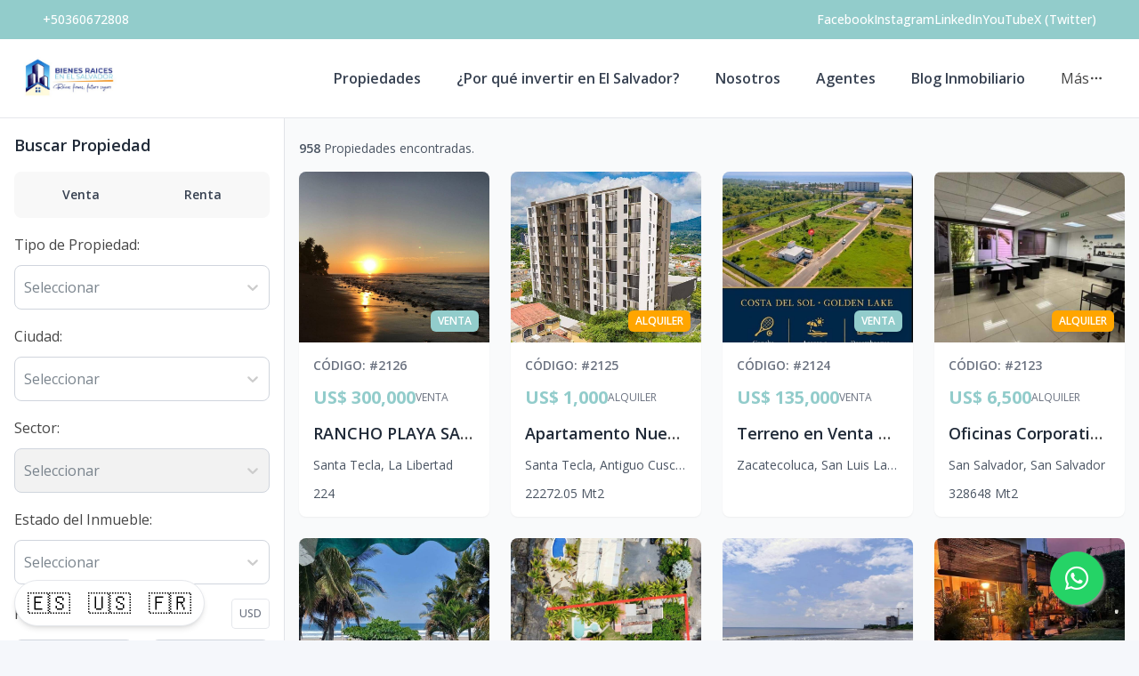

--- FILE ---
content_type: text/html; charset=utf-8
request_url: https://www.bienesraicesenelsalvador.com/propiedades
body_size: 10192
content:
<!DOCTYPE html><html lang="es"><head><meta charSet="UTF-8" data-next-head=""/><title data-next-head="">Propiedades - Bienes Raíces en El Salvador</title><meta name="description" content="Encuentra propiedades en venta y alquiler en El Salvador. Casas, apartamentos, terrenos, y más inmuebles para tu inversión. ¡Tu próximo hogar o negocio te espera con Bienes Raíces El Salvador!" data-next-head=""/><meta name="viewport" content="width=device-width, initial-scale=1" data-next-head=""/><link rel="icon" href="https://d2p0bx8wfdkjkb.cloudfront.net/static/companies/2025/12/jTpEQ55V3r-WhatsApp_Image_2025-09-29_at_3.47.04_PM.jpeg" data-next-head=""/><meta name="robots" content="index, follow" data-next-head=""/><meta property="og:locale" content="es_ES" data-next-head=""/><meta property="og:type" content="website" data-next-head=""/><meta property="og:title" content="Propiedades - Bienes Raíces en El Salvador" data-next-head=""/><meta property="og:description" content="Encuentra propiedades en venta y alquiler en El Salvador. Casas, apartamentos, terrenos, y más inmuebles para tu inversión. ¡Tu próximo hogar o negocio te espera con Bienes Raíces El Salvador!" data-next-head=""/><meta property="og:url" content="https://bienesraicesenelsalvador.com" data-next-head=""/><meta property="og:site_name" content="bienes-raices-en-el-salvador.alterestate.com" data-next-head=""/><meta property="og:image" content="https://d2p0bx8wfdkjkb.cloudfront.net/static/companies/2025/12/jTpEQ55V3r-WhatsApp_Image_2025-09-29_at_3.47.04_PM.jpeg" data-next-head=""/><meta property="og:image:secure_url" content="https://d2p0bx8wfdkjkb.cloudfront.net/static/companies/2025/12/jTpEQ55V3r-WhatsApp_Image_2025-09-29_at_3.47.04_PM.jpeg" data-next-head=""/><meta property="og:image:width" content="1200" data-next-head=""/><meta property="og:image:height" content="630" data-next-head=""/><meta property="og:image:type" content="image/jpeg" data-next-head=""/><meta property="og:image:alt" content="Propiedades - Bienes Raíces en El Salvador" data-next-head=""/><meta property="fb:app_id" content="" data-next-head=""/><meta property="fb:pages" content="" data-next-head=""/><link rel="canonical" href="https://bienesraicesenelsalvador.com" data-next-head=""/><meta name="theme-color" content="#f5f7fb"/><link rel="robots" href="/robots.txt"/><link rel="stylesheet" href="https://cdnjs.cloudflare.com/ajax/libs/slick-carousel/1.6.0/slick.min.css"/><link rel="stylesheet" href="https://cdnjs.cloudflare.com/ajax/libs/slick-carousel/1.6.0/slick-theme.min.css"/><link rel="stylesheet" href="https://use.fontawesome.com/releases/v5.15.4/css/all.css" crossorigin="anonymous"/><link async="" href="https://unpkg.com/@blueprintjs/core@^3.10.0/lib/css/blueprint.css" rel="stylesheet"/><link rel="stylesheet" href="https://stackpath.bootstrapcdn.com/bootstrap/4.3.1/css/bootstrap.min.css" integrity="sha384-ggOyR0iXCbMQv3Xipma34MD+dH/1fQ784/j6cY/iJTQUOhcWr7x9JvoRxT2MZw1T" crossorigin="anonymous"/><link rel="preconnect" href="https://fonts.googleapis.com"/><link rel="preconnect" href="https://fonts.gstatic.com"/><link href="https://fonts.googleapis.com/css2?family=Inter:wght@400;500;600;700;800&amp;family=Open+Sans:wght@400;500;600;700;800&amp;display=swap" rel="stylesheet"/><link rel="preload" href="/_next/static/css/da29aa1c0878aa0a.css" as="style"/><link rel="stylesheet" href="/_next/static/css/da29aa1c0878aa0a.css" data-n-g=""/><noscript data-n-css=""></noscript><script defer="" nomodule="" src="/_next/static/chunks/polyfills-42372ed130431b0a.js"></script><script defer="" src="/_next/static/chunks/36745.4c2393bb9136efac.js"></script><script defer="" src="/_next/static/chunks/62704.7889d98310dd7cc7.js"></script><script defer="" src="/_next/static/chunks/50887.11769110919359ea.js"></script><script defer="" src="/_next/static/chunks/25511.7f25471df4387052.js"></script><script src="/_next/static/chunks/webpack-5625c28531fbe40f.js" defer=""></script><script src="/_next/static/chunks/framework-1c0bb6f0440cae8d.js" defer=""></script><script src="/_next/static/chunks/main-0d3132443463c90e.js" defer=""></script><script src="/_next/static/chunks/pages/_app-edd849e515e883ee.js" defer=""></script><script src="/_next/static/chunks/pages/propiedades-c5a16cf1444a1036.js" defer=""></script><script src="/_next/static/CYWiMypD_67YNOHF7T5qp/_buildManifest.js" defer=""></script><script src="/_next/static/CYWiMypD_67YNOHF7T5qp/_ssgManifest.js" defer=""></script><style data-styled="" data-styled-version="5.3.11">.gktVos .input-icon-addon{display:-webkit-box;display:-webkit-flex;display:-ms-flexbox;display:flex;-webkit-box-pack:end;-webkit-justify-content:flex-end;-ms-flex-pack:end;justify-content:flex-end;width:100%;padding-right:10px;}/*!sc*/
data-styled.g4[id="sc-fqkvVR"]{content:"gktVos,"}/*!sc*/
.gpWruL{word-break:break-all;}/*!sc*/
data-styled.g5[id="sc-dcJsrY"]{content:"gpWruL,"}/*!sc*/
.eLCodg{position:fixed;width:60px;height:60px;bottom:40px;right:40px;background-color:#25d366;color:#fff;border-radius:50px;text-align:center;font-size:30px;box-shadow:2px 2px 3px #999;z-index:100;display:-webkit-box;display:-webkit-flex;display:-ms-flexbox;display:flex;-webkit-box-pack:center;-webkit-justify-content:center;-ms-flex-pack:center;justify-content:center;-webkit-align-items:center;-webkit-box-align:center;-ms-flex-align:center;align-items:center;}/*!sc*/
.eLCodg:hover{color:#fff;}/*!sc*/
.eLCodg:hover i{opacity:0.5;}/*!sc*/
data-styled.g801[id="sc-goswLM"]{content:"eLCodg,"}/*!sc*/
</style></head><body><div id="__next"><div id="google_translate_element" class="tw-hidden"></div><style>
    #nprogress {
      pointer-events: none;
    }
    #nprogress .bar {
      background: #92CCCB;
      position: fixed;
      z-index: 9999;
      top: 0;
      left: 0;
      width: 100%;
      height: 3px;
    }
    #nprogress .peg {
      display: block;
      position: absolute;
      right: 0px;
      width: 100px;
      height: 100%;
      box-shadow: 0 0 10px #92CCCB, 0 0 5px #92CCCB;
      opacity: 1;
      -webkit-transform: rotate(3deg) translate(0px, -4px);
      -ms-transform: rotate(3deg) translate(0px, -4px);
      transform: rotate(3deg) translate(0px, -4px);
    }
    #nprogress .spinner {
      display: block;
      position: fixed;
      z-index: 1031;
      top: 15px;
      right: 15px;
    }
    #nprogress .spinner-icon {
      width: 18px;
      height: 18px;
      box-sizing: border-box;
      border: solid 2px transparent;
      border-top-color: #92CCCB;
      border-left-color: #92CCCB;
      border-radius: 50%;
      -webkit-animation: nprogresss-spinner 400ms linear infinite;
      animation: nprogress-spinner 400ms linear infinite;
    }
    .nprogress-custom-parent {
      overflow: hidden;
      position: relative;
    }
    .nprogress-custom-parent #nprogress .spinner,
    .nprogress-custom-parent #nprogress .bar {
      position: absolute;
    }
    @-webkit-keyframes nprogress-spinner {
      0% {
        -webkit-transform: rotate(0deg);
      }
      100% {
        -webkit-transform: rotate(360deg);
      }
    }
    @keyframes nprogress-spinner {
      0% {
        transform: rotate(0deg);
      }
      100% {
        transform: rotate(360deg);
      }
    }
  </style><div><div class="tw-fixed tw-bottom-4 tw-left-4 tw-z-50 tw-flex tw-flex-col tw-items-end"><div id="google_translate_element" class="tw-hidden"></div><div class="tw-flex tw-space-x-2 tw-rounded-full tw-bg-white tw-shadow-md tw-p-2 tw-border tw-border-gray-200"><button class="tw-text-2xl tw-hover:tw-scale-110 tw-transition-transform" aria-label="Traducir al español">🇪🇸</button><button class="tw-text-2xl tw-hover:tw-scale-110 tw-transition-transform" aria-label="Translate to English">🇺🇸</button><button class="tw-text-2xl tw-hover:tw-scale-110 tw-transition-transform" aria-label="Traduzir para Português">🇫🇷</button></div></div><a href="https://api.whatsapp.com/send/?phone=50360672808" target="_blank" class="sc-goswLM eLCodg"><i class="fab fa-whatsapp my-float"></i></a><header class="tw-fixed tw-top-0 tw-left-0 tw-right-0 tw-w-full tw-z-50 tw-transition-all tw-duration-300 tw-transform tw-translate-y-0 tw-bg-white  tw-border-b " role="banner"><div class="tw-z-50 tw-h-auto tw-py-2 md:tw-h-11 tw-items-center tw-justify-between tw-px-4 !tw-text-white tw-transition-transform tw-duration-300 tw-ease-in-out tw-hidden md:tw-flex tw-transform tw-translate-y-0" style="background-color:#92CCCB"><div class="tw-container tw-mx-auto tw-flex tw-flex-col md:tw-flex-row tw-items-center tw-justify-between tw-gap-2 md:tw-gap-0"><div class="tw-flex tw-items-center tw-gap-2"><span></span><a href="tel:+50360672808" class="tw-text-xs md:tw-text-sm tw-font-medium tw-text-white" target="_blank" rel="noopener noreferrer" aria-label="Call +50360672808">+50360672808</a></div><div class="tw-flex tw-flex-wrap tw-justify-center tw-items-center tw-gap-3 md:tw-gap-6"><div class="tw-flex tw-items-center tw-gap-2"><span></span><a href="https://www.facebook.com/bienesraiceselsalvadoroficial?fref=ts" target="_blank" rel="noopener noreferrer" class="tw-text-xs md:tw-text-sm tw-font-medium !tw-text-white" aria-label="Visit our Facebook page"><span class="md:tw-inline tw-hidden">Facebook</span><span class="tw-inline md:tw-hidden">FB</span></a></div><div class="tw-flex tw-items-center tw-gap-2"><span></span><a href="https://www.instagram.com/https://www.instagram.com/aleirigoyen1980//" target="_blank" rel="noopener noreferrer" class="tw-text-xs md:tw-text-sm tw-font-medium !tw-text-white" aria-label="Visit our Instagram page"><span class="md:tw-inline tw-hidden">Instagram</span><span class="tw-inline md:tw-hidden">IG</span></a></div><div class="tw-flex tw-items-center tw-gap-2"><span></span><a href="https://www.linkedin.com/in/bienesraiceselsalvador/" target="_blank" rel="noopener noreferrer" class="tw-text-xs md:tw-text-sm tw-font-medium !tw-text-white" aria-label="Visit our LinkedIn page">LinkedIn</a></div><div class="tw-flex tw-items-center tw-gap-2"><span></span><a href="https://www.youtube.com/user/aleirigoyen" target="_blank" rel="noopener noreferrer" class="tw-text-xs md:tw-text-sm tw-font-medium !tw-text-white" aria-label="Visit our YouTube page">YouTube</a></div><div class="tw-flex tw-items-center tw-gap-2"><span></span><a href="https://x.com/https://twitter.com/enelsalvador" target="_blank" rel="noopener noreferrer" class="tw-text-xs md:tw-text-sm tw-font-medium !tw-text-white" aria-label="Visit our Twitter page">X (Twitter)</a></div></div></div></div><div class="tw-container tw-mx-auto tw-flex tw-items-center tw-px-4 md:tw-px-6 tw-py-5"><div class="tw-flex md:tw-hidden tw-w-full tw-items-center"><div class="tw-flex tw-justify-start tw-w-16"><button class="tw-inline-flex tw-items-center tw-justify-center tw-whitespace-nowrap tw-rounded-md tw-text-sm tw-font-semibold tw-ring-offset-white tw-transition-colors focus-visible:tw-outline-none tw-border tw-border-solid tw-text-slate-800 tw-border-slate-200 tw-bg-white hover:tw-bg-slate-100 hover:tw-text-slate-900 tw-h-10 tw-w-10 md:tw-hidden tw-mr-4" aria-label="Open navigation menu" type="button" aria-haspopup="dialog" aria-expanded="false" aria-controls="radix-:R1dd6:" data-state="closed"><svg xmlns="http://www.w3.org/2000/svg" width="24" height="24" viewBox="0 0 24 24" fill="none" stroke="currentColor" stroke-width="2" stroke-linecap="round" stroke-linejoin="round" class="lucide lucide-menu tw-h-5 tw-w-5" aria-hidden="true"><line x1="4" x2="20" y1="12" y2="12"></line><line x1="4" x2="20" y1="6" y2="6"></line><line x1="4" x2="20" y1="18" y2="18"></line></svg><span class="sr-only">Toggle navigation menu</span></button></div><div class="tw-flex-1 tw-flex tw-justify-center"><a class="tw-flex tw-items-center tw-justify-center tw-relative" aria-label="Bienes Raíces en El Salvador homepage" href="/"><div class="tw-relative tw-h-8 md:tw-h-12 tw-w-auto tw-flex tw-items-center"><img src="https://d2p0bx8wfdkjkb.cloudfront.net/static/companies/2025/12/hVboHdYLBg-WhatsApp_Image_2025-09-29_at_3.47.04_PM.jpeg" alt="Bienes Raíces en El Salvador logo" class="tw-h-auto tw-w-auto tw-max-h-full tw-max-w-full tw-object-contain !tw-mb-0" loading="eager"/></div></a></div><div class="tw-w-16 tw-flex tw-justify-end"><button class="tw-inline-flex tw-items-center tw-justify-center tw-whitespace-nowrap tw-rounded-md tw-text-sm tw-font-semibold tw-ring-offset-white tw-transition-colors focus-visible:tw-outline-none tw-border tw-border-solid tw-text-slate-800 tw-border-slate-200 tw-bg-white hover:tw-bg-slate-100 hover:tw-text-slate-900 tw-h-10 tw-w-10 md:tw-hidden" aria-label="Open properties search filter" type="button" aria-haspopup="dialog" aria-expanded="false" aria-controls="radix-:R3dd6:" data-state="closed"><span></span><span class="sr-only">Toggle search filter</span></button></div></div><div class="tw-hidden md:tw-flex tw-items-center tw-w-full"><div class="tw-flex-1 tw-flex tw-justify-start"><a class="tw-flex tw-items-center tw-justify-center tw-relative" aria-label="Bienes Raíces en El Salvador homepage" href="/"><div class="tw-relative tw-h-8 md:tw-h-12 tw-w-auto tw-flex tw-items-center"><img src="https://d2p0bx8wfdkjkb.cloudfront.net/static/companies/2025/12/hVboHdYLBg-WhatsApp_Image_2025-09-29_at_3.47.04_PM.jpeg" alt="Bienes Raíces en El Salvador logo" class="tw-h-auto tw-w-auto tw-max-h-full tw-max-w-full tw-object-contain !tw-mb-0" loading="eager"/></div></a></div><nav class="tw-hidden md:tw-flex tw-items-center " aria-label="Desktop Navigation"><div class="tw-flex tw-items-center tw-space-x-2"><div class="tw-relative group tw-px-4 tw-py-1 tw-rounded-md hover:tw-bg-gray-100"><a class="tw-break-all tw-text-base tw-font-semibold tw-text-gray-700 tw-transition-colors hover:tw-text-[#92CCCB]" aria-label="Propiedades" tabindex="0" href="/propiedades?listing_type=1&amp;currency=USD&amp;page=1">Propiedades</a></div><div class="tw-relative group tw-px-4 tw-py-1 tw-rounded-md hover:tw-bg-gray-100"><a class="tw-break-all tw-text-base tw-font-semibold tw-text-gray-700 tw-transition-colors hover:tw-text-[#92CCCB]" aria-label="¿Por qué invertir en El Salvador?" tabindex="0" href="/por-que-invertir-en-el-salvador">¿Por qué invertir en El Salvador?</a></div><div class="tw-relative group tw-px-4 tw-py-1 tw-rounded-md hover:tw-bg-gray-100"><a class="tw-break-all tw-text-base tw-font-semibold tw-text-gray-700 tw-transition-colors hover:tw-text-[#92CCCB]" aria-label="Nosotros" tabindex="0" href="/nosotros">Nosotros</a></div><div class="tw-relative group tw-px-4 tw-py-1 tw-rounded-md hover:tw-bg-gray-100"><a class="tw-break-all tw-text-base tw-font-semibold tw-text-gray-700 tw-transition-colors hover:tw-text-[#92CCCB]" aria-label="Agentes" tabindex="0" href="/agentes">Agentes</a></div><div class="tw-relative group tw-px-4 tw-py-1 tw-rounded-md hover:tw-bg-gray-100"><a class="tw-break-all tw-text-base tw-font-semibold tw-text-gray-700 tw-transition-colors hover:tw-text-[#92CCCB]" aria-label="Blog Inmobiliario" tabindex="0" href="/blog-inmobiliario-1">Blog Inmobiliario</a></div><div class="tw-relative tw-px-4 tw-py-1 tw-rounded-md tw-cursor-pointer hover:tw-bg-gray-100" type="button" id="radix-:Reld6:" aria-haspopup="menu" aria-expanded="false" data-state="closed"><div class="tw-flex tw-items-center tw-gap-1 "><span>Más</span><svg xmlns="http://www.w3.org/2000/svg" width="24" height="24" viewBox="0 0 24 24" fill="none" stroke="currentColor" stroke-width="2" stroke-linecap="round" stroke-linejoin="round" class="lucide lucide-ellipsis tw-h-4 tw-w-4" aria-hidden="true"><circle cx="12" cy="12" r="1"></circle><circle cx="19" cy="12" r="1"></circle><circle cx="5" cy="12" r="1"></circle></svg></div></div></div></nav></div></div></header><div id="main-content"><div style="padding-top:0px"></div><main><div class="tw-bg-gray-50"><div class=" "><div class="tw-grid tw-grid-cols-1 lg:tw-flex tw-gap-6"><div class="lg:tw-max-w-[320px] lg:tw-w-full lg:tw-flex-shrink-0 tw-hidden lg:tw-block tw-border-r" id="filters-sidebar"><div class="tw-w-full tw-h-full"><div class="tw-bg-white lg:tw-shadow-sm tw-rounded-none tw-h-full tw-p-4 tw-pb-8"><div class="tw-mb-4"><h2 class="tw-text-lg tw-font-semibold tw-text-gray-800 tw-mb-1">Buscar Propiedad</h2></div><div class="tw-mb-4"><div class="tw-flex tw-rounded-lg tw-overflow-hidden tw-p-[6px] tw-bg-[#F8F8F8]"><button class="tw-inline-flex tw-items-center tw-justify-center tw-whitespace-nowrap tw-rounded-md tw-text-sm tw-font-semibold tw-ring-offset-white tw-transition-colors focus-visible:tw-outline-none tw-h-10 tw-px-4 tw-py-2 tw-flex-1 focus:tw-outline-none focus:tw-ring-offset-0 tw-text-white" value="1" style="background-color:#92CCCB">Venta</button><button class="tw-inline-flex tw-items-center tw-justify-center tw-whitespace-nowrap tw-rounded-md tw-text-sm tw-font-semibold tw-ring-offset-white tw-transition-colors focus-visible:tw-outline-none tw-h-10 tw-px-4 tw-py-2 tw-flex-1 focus:tw-outline-none focus:tw-ring-offset-0 tw-bg-transparent hover:tw-bg-transparent !tw-text-gray-700" value="2">Renta</button></div></div><div class="tw-space-y-4"><div><label>Tipo de Propiedad<!-- -->: </label><style data-emotion="css b62m3t-container">.css-b62m3t-container{position:relative;box-sizing:border-box;}</style><div class="css-b62m3t-container"><style data-emotion="css 7pg0cj-a11yText">.css-7pg0cj-a11yText{z-index:9999;border:0;clip:rect(1px, 1px, 1px, 1px);height:1px;width:1px;position:absolute;overflow:hidden;padding:0;white-space:nowrap;}</style><span id="react-select-318649-live-region" class="css-7pg0cj-a11yText"></span><span aria-live="polite" aria-atomic="false" aria-relevant="additions text" role="log" class="css-7pg0cj-a11yText"></span><style data-emotion="css 1qdncm7-control">.css-1qdncm7-control{-webkit-align-items:center;-webkit-box-align:center;-ms-flex-align:center;align-items:center;cursor:pointer;display:-webkit-box;display:-webkit-flex;display:-ms-flexbox;display:flex;-webkit-box-flex-wrap:wrap;-webkit-flex-wrap:wrap;-ms-flex-wrap:wrap;flex-wrap:wrap;-webkit-box-pack:justify;-webkit-justify-content:space-between;justify-content:space-between;min-height:50px;outline:0!important;position:relative;-webkit-transition:all 100ms;transition:all 100ms;background-color:hsl(0, 0%, 100%);border-color:hsl(0, 0%, 80%);border-radius:8px;border-style:solid;border-width:1px;box-shadow:none;box-sizing:border-box;border:1px solid #D0D5DD;font-size:16px;width:100%;}.css-1qdncm7-control:hover{background-color:#F5F6F8;}</style><div class="react-select__control css-1qdncm7-control"><style data-emotion="css hlgwow">.css-hlgwow{-webkit-align-items:center;-webkit-box-align:center;-ms-flex-align:center;align-items:center;display:grid;-webkit-flex:1;-ms-flex:1;flex:1;-webkit-box-flex-wrap:wrap;-webkit-flex-wrap:wrap;-ms-flex-wrap:wrap;flex-wrap:wrap;-webkit-overflow-scrolling:touch;position:relative;overflow:hidden;padding:2px 8px;box-sizing:border-box;}</style><div class="react-select__value-container css-hlgwow"><style data-emotion="css 115m41r-placeholder">.css-115m41r-placeholder{grid-area:1/1/2/3;color:#7A848D;margin-left:2px;margin-right:2px;box-sizing:border-box;font-size:16px;white-space:nowrap;overflow:hidden;text-overflow:ellipsis;}</style><div class="react-select__placeholder css-115m41r-placeholder" id="react-select-318649-placeholder">Seleccionar</div><style data-emotion="css 19bb58m">.css-19bb58m{visibility:visible;-webkit-flex:1 1 auto;-ms-flex:1 1 auto;flex:1 1 auto;display:inline-grid;grid-area:1/1/2/3;grid-template-columns:0 min-content;margin:2px;padding-bottom:2px;padding-top:2px;color:hsl(0, 0%, 20%);box-sizing:border-box;}.css-19bb58m:after{content:attr(data-value) " ";visibility:hidden;white-space:pre;grid-area:1/2;font:inherit;min-width:2px;border:0;margin:0;outline:0;padding:0;}</style><div class="react-select__input-container css-19bb58m" data-value=""><input class="react-select__input" style="label:input;color:inherit;background:0;opacity:1;width:100%;grid-area:1 / 2;font:inherit;min-width:2px;border:0;margin:0;outline:0;padding:0" autoCapitalize="none" autoComplete="off" autoCorrect="off" id="react-select-318649-input" spellcheck="false" tabindex="0" type="text" aria-autocomplete="list" aria-expanded="false" aria-haspopup="true" role="combobox" aria-activedescendant="" aria-describedby="react-select-318649-placeholder" value=""/></div></div><style data-emotion="css 1wy0on6">.css-1wy0on6{-webkit-align-items:center;-webkit-box-align:center;-ms-flex-align:center;align-items:center;-webkit-align-self:stretch;-ms-flex-item-align:stretch;align-self:stretch;display:-webkit-box;display:-webkit-flex;display:-ms-flexbox;display:flex;-webkit-flex-shrink:0;-ms-flex-negative:0;flex-shrink:0;box-sizing:border-box;}</style><div class="react-select__indicators css-1wy0on6"><style data-emotion="css 1uei4ir-indicatorSeparator">.css-1uei4ir-indicatorSeparator{-webkit-align-self:stretch;-ms-flex-item-align:stretch;align-self:stretch;width:1px;background-color:hsl(0, 0%, 80%);margin-bottom:8px;margin-top:8px;box-sizing:border-box;display:none;}</style><span class="react-select__indicator-separator css-1uei4ir-indicatorSeparator"></span><style data-emotion="css 1xc3v61-indicatorContainer">.css-1xc3v61-indicatorContainer{display:-webkit-box;display:-webkit-flex;display:-ms-flexbox;display:flex;-webkit-transition:color 150ms;transition:color 150ms;color:hsl(0, 0%, 80%);padding:8px;box-sizing:border-box;}.css-1xc3v61-indicatorContainer:hover{color:hsl(0, 0%, 60%);}</style><div class="react-select__indicator react-select__dropdown-indicator css-1xc3v61-indicatorContainer" aria-hidden="true"><style data-emotion="css 8mmkcg">.css-8mmkcg{display:inline-block;fill:currentColor;line-height:1;stroke:currentColor;stroke-width:0;}</style><svg height="20" width="20" viewBox="0 0 20 20" aria-hidden="true" focusable="false" class="css-8mmkcg"><path d="M4.516 7.548c0.436-0.446 1.043-0.481 1.576 0l3.908 3.747 3.908-3.747c0.533-0.481 1.141-0.446 1.574 0 0.436 0.445 0.408 1.197 0 1.615-0.406 0.418-4.695 4.502-4.695 4.502-0.217 0.223-0.502 0.335-0.787 0.335s-0.57-0.112-0.789-0.335c0 0-4.287-4.084-4.695-4.502s-0.436-1.17 0-1.615z"></path></svg></div></div></div></div></div><div><label>Ciudad<!-- -->: </label><style data-emotion="css b62m3t-container">.css-b62m3t-container{position:relative;box-sizing:border-box;}</style><div class="css-b62m3t-container"><style data-emotion="css 7pg0cj-a11yText">.css-7pg0cj-a11yText{z-index:9999;border:0;clip:rect(1px, 1px, 1px, 1px);height:1px;width:1px;position:absolute;overflow:hidden;padding:0;white-space:nowrap;}</style><span id="react-select-318650-live-region" class="css-7pg0cj-a11yText"></span><span aria-live="polite" aria-atomic="false" aria-relevant="additions text" role="log" class="css-7pg0cj-a11yText"></span><style data-emotion="css 1qdncm7-control">.css-1qdncm7-control{-webkit-align-items:center;-webkit-box-align:center;-ms-flex-align:center;align-items:center;cursor:pointer;display:-webkit-box;display:-webkit-flex;display:-ms-flexbox;display:flex;-webkit-box-flex-wrap:wrap;-webkit-flex-wrap:wrap;-ms-flex-wrap:wrap;flex-wrap:wrap;-webkit-box-pack:justify;-webkit-justify-content:space-between;justify-content:space-between;min-height:50px;outline:0!important;position:relative;-webkit-transition:all 100ms;transition:all 100ms;background-color:hsl(0, 0%, 100%);border-color:hsl(0, 0%, 80%);border-radius:8px;border-style:solid;border-width:1px;box-shadow:none;box-sizing:border-box;border:1px solid #D0D5DD;font-size:16px;width:100%;}.css-1qdncm7-control:hover{background-color:#F5F6F8;}</style><div class="react-select__control css-1qdncm7-control"><style data-emotion="css hlgwow">.css-hlgwow{-webkit-align-items:center;-webkit-box-align:center;-ms-flex-align:center;align-items:center;display:grid;-webkit-flex:1;-ms-flex:1;flex:1;-webkit-box-flex-wrap:wrap;-webkit-flex-wrap:wrap;-ms-flex-wrap:wrap;flex-wrap:wrap;-webkit-overflow-scrolling:touch;position:relative;overflow:hidden;padding:2px 8px;box-sizing:border-box;}</style><div class="react-select__value-container css-hlgwow"><style data-emotion="css 115m41r-placeholder">.css-115m41r-placeholder{grid-area:1/1/2/3;color:#7A848D;margin-left:2px;margin-right:2px;box-sizing:border-box;font-size:16px;white-space:nowrap;overflow:hidden;text-overflow:ellipsis;}</style><div class="react-select__placeholder css-115m41r-placeholder" id="react-select-318650-placeholder">Seleccionar</div><style data-emotion="css 19bb58m">.css-19bb58m{visibility:visible;-webkit-flex:1 1 auto;-ms-flex:1 1 auto;flex:1 1 auto;display:inline-grid;grid-area:1/1/2/3;grid-template-columns:0 min-content;margin:2px;padding-bottom:2px;padding-top:2px;color:hsl(0, 0%, 20%);box-sizing:border-box;}.css-19bb58m:after{content:attr(data-value) " ";visibility:hidden;white-space:pre;grid-area:1/2;font:inherit;min-width:2px;border:0;margin:0;outline:0;padding:0;}</style><div class="react-select__input-container css-19bb58m" data-value=""><input class="react-select__input" style="label:input;color:inherit;background:0;opacity:1;width:100%;grid-area:1 / 2;font:inherit;min-width:2px;border:0;margin:0;outline:0;padding:0" autoCapitalize="none" autoComplete="off" autoCorrect="off" id="react-select-318650-input" spellcheck="false" tabindex="0" type="text" aria-autocomplete="list" aria-expanded="false" aria-haspopup="true" role="combobox" aria-activedescendant="" aria-describedby="react-select-318650-placeholder" value=""/></div></div><style data-emotion="css 1wy0on6">.css-1wy0on6{-webkit-align-items:center;-webkit-box-align:center;-ms-flex-align:center;align-items:center;-webkit-align-self:stretch;-ms-flex-item-align:stretch;align-self:stretch;display:-webkit-box;display:-webkit-flex;display:-ms-flexbox;display:flex;-webkit-flex-shrink:0;-ms-flex-negative:0;flex-shrink:0;box-sizing:border-box;}</style><div class="react-select__indicators css-1wy0on6"><style data-emotion="css 1uei4ir-indicatorSeparator">.css-1uei4ir-indicatorSeparator{-webkit-align-self:stretch;-ms-flex-item-align:stretch;align-self:stretch;width:1px;background-color:hsl(0, 0%, 80%);margin-bottom:8px;margin-top:8px;box-sizing:border-box;display:none;}</style><span class="react-select__indicator-separator css-1uei4ir-indicatorSeparator"></span><style data-emotion="css 1xc3v61-indicatorContainer">.css-1xc3v61-indicatorContainer{display:-webkit-box;display:-webkit-flex;display:-ms-flexbox;display:flex;-webkit-transition:color 150ms;transition:color 150ms;color:hsl(0, 0%, 80%);padding:8px;box-sizing:border-box;}.css-1xc3v61-indicatorContainer:hover{color:hsl(0, 0%, 60%);}</style><div class="react-select__indicator react-select__dropdown-indicator css-1xc3v61-indicatorContainer" aria-hidden="true"><style data-emotion="css 8mmkcg">.css-8mmkcg{display:inline-block;fill:currentColor;line-height:1;stroke:currentColor;stroke-width:0;}</style><svg height="20" width="20" viewBox="0 0 20 20" aria-hidden="true" focusable="false" class="css-8mmkcg"><path d="M4.516 7.548c0.436-0.446 1.043-0.481 1.576 0l3.908 3.747 3.908-3.747c0.533-0.481 1.141-0.446 1.574 0 0.436 0.445 0.408 1.197 0 1.615-0.406 0.418-4.695 4.502-4.695 4.502-0.217 0.223-0.502 0.335-0.787 0.335s-0.57-0.112-0.789-0.335c0 0-4.287-4.084-4.695-4.502s-0.436-1.17 0-1.615z"></path></svg></div></div></div></div></div><div><label>Sector<!-- -->: </label><style data-emotion="css 3iigni-container">.css-3iigni-container{pointer-events:none;position:relative;box-sizing:border-box;}</style><div class="react-select--is-disabled css-3iigni-container"><style data-emotion="css 7pg0cj-a11yText">.css-7pg0cj-a11yText{z-index:9999;border:0;clip:rect(1px, 1px, 1px, 1px);height:1px;width:1px;position:absolute;overflow:hidden;padding:0;white-space:nowrap;}</style><span id="react-select-318651-live-region" class="css-7pg0cj-a11yText"></span><span aria-live="polite" aria-atomic="false" aria-relevant="additions text" role="log" class="css-7pg0cj-a11yText"></span><style data-emotion="css 1dgbg9z-control">.css-1dgbg9z-control{-webkit-align-items:center;-webkit-box-align:center;-ms-flex-align:center;align-items:center;cursor:pointer;display:-webkit-box;display:-webkit-flex;display:-ms-flexbox;display:flex;-webkit-box-flex-wrap:wrap;-webkit-flex-wrap:wrap;-ms-flex-wrap:wrap;flex-wrap:wrap;-webkit-box-pack:justify;-webkit-justify-content:space-between;justify-content:space-between;min-height:50px;outline:0!important;position:relative;-webkit-transition:all 100ms;transition:all 100ms;background-color:hsl(0, 0%, 95%);border-color:hsl(0, 0%, 90%);border-radius:8px;border-style:solid;border-width:1px;box-shadow:none;box-sizing:border-box;border:1px solid #D0D5DD;font-size:16px;width:100%;}.css-1dgbg9z-control:hover{background-color:#F5F6F8;}</style><div class="react-select__control react-select__control--is-disabled css-1dgbg9z-control" aria-disabled="true"><style data-emotion="css hlgwow">.css-hlgwow{-webkit-align-items:center;-webkit-box-align:center;-ms-flex-align:center;align-items:center;display:grid;-webkit-flex:1;-ms-flex:1;flex:1;-webkit-box-flex-wrap:wrap;-webkit-flex-wrap:wrap;-ms-flex-wrap:wrap;flex-wrap:wrap;-webkit-overflow-scrolling:touch;position:relative;overflow:hidden;padding:2px 8px;box-sizing:border-box;}</style><div class="react-select__value-container react-select__value-container--is-multi css-hlgwow"><style data-emotion="css 115m41r-placeholder">.css-115m41r-placeholder{grid-area:1/1/2/3;color:#7A848D;margin-left:2px;margin-right:2px;box-sizing:border-box;font-size:16px;white-space:nowrap;overflow:hidden;text-overflow:ellipsis;}</style><div class="react-select__placeholder css-115m41r-placeholder" id="react-select-318651-placeholder">Seleccionar</div><style data-emotion="css 1mkvw8y">.css-1mkvw8y{visibility:hidden;-webkit-flex:1 1 auto;-ms-flex:1 1 auto;flex:1 1 auto;display:inline-grid;grid-area:1/1/2/3;grid-template-columns:0 min-content;margin:2px;padding-bottom:2px;padding-top:2px;color:hsl(0, 0%, 20%);box-sizing:border-box;}.css-1mkvw8y:after{content:attr(data-value) " ";visibility:hidden;white-space:pre;grid-area:1/2;font:inherit;min-width:2px;border:0;margin:0;outline:0;padding:0;}</style><div class="react-select__input-container css-1mkvw8y" data-value=""><input class="react-select__input" style="label:input;color:inherit;background:0;opacity:1;width:100%;grid-area:1 / 2;font:inherit;min-width:2px;border:0;margin:0;outline:0;padding:0" disabled="" autoCapitalize="none" autoComplete="off" autoCorrect="off" id="react-select-318651-input" spellcheck="false" tabindex="0" type="text" aria-autocomplete="list" aria-expanded="false" aria-haspopup="true" role="combobox" aria-activedescendant="" aria-describedby="react-select-318651-placeholder" value=""/></div></div><style data-emotion="css 1wy0on6">.css-1wy0on6{-webkit-align-items:center;-webkit-box-align:center;-ms-flex-align:center;align-items:center;-webkit-align-self:stretch;-ms-flex-item-align:stretch;align-self:stretch;display:-webkit-box;display:-webkit-flex;display:-ms-flexbox;display:flex;-webkit-flex-shrink:0;-ms-flex-negative:0;flex-shrink:0;box-sizing:border-box;}</style><div class="react-select__indicators css-1wy0on6"><style data-emotion="css qts9v9-indicatorSeparator">.css-qts9v9-indicatorSeparator{-webkit-align-self:stretch;-ms-flex-item-align:stretch;align-self:stretch;width:1px;background-color:hsl(0, 0%, 90%);margin-bottom:8px;margin-top:8px;box-sizing:border-box;display:none;}</style><span class="react-select__indicator-separator css-qts9v9-indicatorSeparator"></span><style data-emotion="css 1xc3v61-indicatorContainer">.css-1xc3v61-indicatorContainer{display:-webkit-box;display:-webkit-flex;display:-ms-flexbox;display:flex;-webkit-transition:color 150ms;transition:color 150ms;color:hsl(0, 0%, 80%);padding:8px;box-sizing:border-box;}.css-1xc3v61-indicatorContainer:hover{color:hsl(0, 0%, 60%);}</style><div class="react-select__indicator react-select__dropdown-indicator css-1xc3v61-indicatorContainer" aria-hidden="true"><style data-emotion="css 8mmkcg">.css-8mmkcg{display:inline-block;fill:currentColor;line-height:1;stroke:currentColor;stroke-width:0;}</style><svg height="20" width="20" viewBox="0 0 20 20" aria-hidden="true" focusable="false" class="css-8mmkcg"><path d="M4.516 7.548c0.436-0.446 1.043-0.481 1.576 0l3.908 3.747 3.908-3.747c0.533-0.481 1.141-0.446 1.574 0 0.436 0.445 0.408 1.197 0 1.615-0.406 0.418-4.695 4.502-4.695 4.502-0.217 0.223-0.502 0.335-0.787 0.335s-0.57-0.112-0.789-0.335c0 0-4.287-4.084-4.695-4.502s-0.436-1.17 0-1.615z"></path></svg></div></div></div></div></div><div><label>Estado del Inmueble<!-- -->: </label><style data-emotion="css b62m3t-container">.css-b62m3t-container{position:relative;box-sizing:border-box;}</style><div class="css-b62m3t-container"><style data-emotion="css 7pg0cj-a11yText">.css-7pg0cj-a11yText{z-index:9999;border:0;clip:rect(1px, 1px, 1px, 1px);height:1px;width:1px;position:absolute;overflow:hidden;padding:0;white-space:nowrap;}</style><span id="react-select-318652-live-region" class="css-7pg0cj-a11yText"></span><span aria-live="polite" aria-atomic="false" aria-relevant="additions text" role="log" class="css-7pg0cj-a11yText"></span><style data-emotion="css 1qdncm7-control">.css-1qdncm7-control{-webkit-align-items:center;-webkit-box-align:center;-ms-flex-align:center;align-items:center;cursor:pointer;display:-webkit-box;display:-webkit-flex;display:-ms-flexbox;display:flex;-webkit-box-flex-wrap:wrap;-webkit-flex-wrap:wrap;-ms-flex-wrap:wrap;flex-wrap:wrap;-webkit-box-pack:justify;-webkit-justify-content:space-between;justify-content:space-between;min-height:50px;outline:0!important;position:relative;-webkit-transition:all 100ms;transition:all 100ms;background-color:hsl(0, 0%, 100%);border-color:hsl(0, 0%, 80%);border-radius:8px;border-style:solid;border-width:1px;box-shadow:none;box-sizing:border-box;border:1px solid #D0D5DD;font-size:16px;width:100%;}.css-1qdncm7-control:hover{background-color:#F5F6F8;}</style><div class="react-select__control css-1qdncm7-control"><style data-emotion="css hlgwow">.css-hlgwow{-webkit-align-items:center;-webkit-box-align:center;-ms-flex-align:center;align-items:center;display:grid;-webkit-flex:1;-ms-flex:1;flex:1;-webkit-box-flex-wrap:wrap;-webkit-flex-wrap:wrap;-ms-flex-wrap:wrap;flex-wrap:wrap;-webkit-overflow-scrolling:touch;position:relative;overflow:hidden;padding:2px 8px;box-sizing:border-box;}</style><div class="react-select__value-container css-hlgwow"><style data-emotion="css 115m41r-placeholder">.css-115m41r-placeholder{grid-area:1/1/2/3;color:#7A848D;margin-left:2px;margin-right:2px;box-sizing:border-box;font-size:16px;white-space:nowrap;overflow:hidden;text-overflow:ellipsis;}</style><div class="react-select__placeholder css-115m41r-placeholder" id="react-select-318652-placeholder">Seleccionar</div><style data-emotion="css 19bb58m">.css-19bb58m{visibility:visible;-webkit-flex:1 1 auto;-ms-flex:1 1 auto;flex:1 1 auto;display:inline-grid;grid-area:1/1/2/3;grid-template-columns:0 min-content;margin:2px;padding-bottom:2px;padding-top:2px;color:hsl(0, 0%, 20%);box-sizing:border-box;}.css-19bb58m:after{content:attr(data-value) " ";visibility:hidden;white-space:pre;grid-area:1/2;font:inherit;min-width:2px;border:0;margin:0;outline:0;padding:0;}</style><div class="react-select__input-container css-19bb58m" data-value=""><input class="react-select__input" style="label:input;color:inherit;background:0;opacity:1;width:100%;grid-area:1 / 2;font:inherit;min-width:2px;border:0;margin:0;outline:0;padding:0" autoCapitalize="none" autoComplete="off" autoCorrect="off" id="react-select-318652-input" spellcheck="false" tabindex="0" type="text" aria-autocomplete="list" aria-expanded="false" aria-haspopup="true" role="combobox" aria-activedescendant="" aria-describedby="react-select-318652-placeholder" value=""/></div></div><style data-emotion="css 1wy0on6">.css-1wy0on6{-webkit-align-items:center;-webkit-box-align:center;-ms-flex-align:center;align-items:center;-webkit-align-self:stretch;-ms-flex-item-align:stretch;align-self:stretch;display:-webkit-box;display:-webkit-flex;display:-ms-flexbox;display:flex;-webkit-flex-shrink:0;-ms-flex-negative:0;flex-shrink:0;box-sizing:border-box;}</style><div class="react-select__indicators css-1wy0on6"><style data-emotion="css 1uei4ir-indicatorSeparator">.css-1uei4ir-indicatorSeparator{-webkit-align-self:stretch;-ms-flex-item-align:stretch;align-self:stretch;width:1px;background-color:hsl(0, 0%, 80%);margin-bottom:8px;margin-top:8px;box-sizing:border-box;display:none;}</style><span class="react-select__indicator-separator css-1uei4ir-indicatorSeparator"></span><style data-emotion="css 1xc3v61-indicatorContainer">.css-1xc3v61-indicatorContainer{display:-webkit-box;display:-webkit-flex;display:-ms-flexbox;display:flex;-webkit-transition:color 150ms;transition:color 150ms;color:hsl(0, 0%, 80%);padding:8px;box-sizing:border-box;}.css-1xc3v61-indicatorContainer:hover{color:hsl(0, 0%, 60%);}</style><div class="react-select__indicator react-select__dropdown-indicator css-1xc3v61-indicatorContainer" aria-hidden="true"><style data-emotion="css 8mmkcg">.css-8mmkcg{display:inline-block;fill:currentColor;line-height:1;stroke:currentColor;stroke-width:0;}</style><svg height="20" width="20" viewBox="0 0 20 20" aria-hidden="true" focusable="false" class="css-8mmkcg"><path d="M4.516 7.548c0.436-0.446 1.043-0.481 1.576 0l3.908 3.747 3.908-3.747c0.533-0.481 1.141-0.446 1.574 0 0.436 0.445 0.408 1.197 0 1.615-0.406 0.418-4.695 4.502-4.695 4.502-0.217 0.223-0.502 0.335-0.787 0.335s-0.57-0.112-0.789-0.335c0 0-4.287-4.084-4.695-4.502s-0.436-1.17 0-1.615z"></path></svg></div></div></div></div></div><div><div class="tw-flex tw-items-center tw-gap-2 tw-justify-between tw-mb-3"><label class="tw-mb-0">Precio:</label><div role="group" aria-label="Currency selection" class="flex w-full mb-2.5 rounded overflow-hidden"><button type="button" value="USD" tabindex="0" aria-label="Select USD currency" aria-pressed="true" class="tw-full tw-text-xs tw-font-medium tw-border tw-border-gray-200 tw-text-gray-500 tw-transition-all tw-duration-200 tw-p-2 focus:tw-outline-none focus:tw-ring-offset-0 focus:tw-border-transparent hover:tw-bg-gray-100 disabled:tw-opacity-50 disabled:tw-cursor-not-allowed tw-text-white tw-border-transparent hover:!tw-bg-#92CCCB first:tw-rounded-l last:tw-rounded-r" style="background-color:#92CCCB;border-color:#92CCCB">USD</button></div></div><div class="tw-grid tw-grid-cols-2 tw-gap-5"><div class="tw-flex tw-items-start tw-flex-col"><style data-emotion="css b62m3t-container">.css-b62m3t-container{position:relative;box-sizing:border-box;}</style><div class="tw-w-full css-b62m3t-container"><style data-emotion="css 7pg0cj-a11yText">.css-7pg0cj-a11yText{z-index:9999;border:0;clip:rect(1px, 1px, 1px, 1px);height:1px;width:1px;position:absolute;overflow:hidden;padding:0;white-space:nowrap;}</style><span id="react-select-318653-live-region" class="css-7pg0cj-a11yText"></span><span aria-live="polite" aria-atomic="false" aria-relevant="additions text" role="log" class="css-7pg0cj-a11yText"></span><style data-emotion="css s0dpga-control">.css-s0dpga-control{-webkit-align-items:center;-webkit-box-align:center;-ms-flex-align:center;align-items:center;cursor:pointer;display:-webkit-box;display:-webkit-flex;display:-ms-flexbox;display:flex;-webkit-box-flex-wrap:wrap;-webkit-flex-wrap:wrap;-ms-flex-wrap:wrap;flex-wrap:wrap;-webkit-box-pack:justify;-webkit-justify-content:space-between;justify-content:space-between;min-height:38px;outline:0!important;position:relative;-webkit-transition:all 100ms;transition:all 100ms;background-color:hsl(0, 0%, 100%);border-color:hsl(0, 0%, 80%);border-radius:8px;border-style:solid;border-width:1px;box-shadow:none;box-sizing:border-box;border:1px solid #D0D5DD;font-size:16px;width:100%;height:50px;}.css-s0dpga-control:hover{background-color:#F5F6F8;}</style><div class="css-s0dpga-control"><style data-emotion="css hlgwow">.css-hlgwow{-webkit-align-items:center;-webkit-box-align:center;-ms-flex-align:center;align-items:center;display:grid;-webkit-flex:1;-ms-flex:1;flex:1;-webkit-box-flex-wrap:wrap;-webkit-flex-wrap:wrap;-ms-flex-wrap:wrap;flex-wrap:wrap;-webkit-overflow-scrolling:touch;position:relative;overflow:hidden;padding:2px 8px;box-sizing:border-box;}</style><div class="css-hlgwow"><style data-emotion="css 115m41r-placeholder">.css-115m41r-placeholder{grid-area:1/1/2/3;color:#7A848D;margin-left:2px;margin-right:2px;box-sizing:border-box;font-size:16px;white-space:nowrap;overflow:hidden;text-overflow:ellipsis;}</style><div class="css-115m41r-placeholder" id="react-select-318653-placeholder">Todos</div><style data-emotion="css 19bb58m">.css-19bb58m{visibility:visible;-webkit-flex:1 1 auto;-ms-flex:1 1 auto;flex:1 1 auto;display:inline-grid;grid-area:1/1/2/3;grid-template-columns:0 min-content;margin:2px;padding-bottom:2px;padding-top:2px;color:hsl(0, 0%, 20%);box-sizing:border-box;}.css-19bb58m:after{content:attr(data-value) " ";visibility:hidden;white-space:pre;grid-area:1/2;font:inherit;min-width:2px;border:0;margin:0;outline:0;padding:0;}</style><div class="css-19bb58m" data-value=""><input class="" style="label:input;color:inherit;background:0;opacity:1;width:100%;grid-area:1 / 2;font:inherit;min-width:2px;border:0;margin:0;outline:0;padding:0" autoCapitalize="none" autoComplete="off" autoCorrect="off" id="react-select-318653-input" spellcheck="false" tabindex="0" type="text" aria-autocomplete="list" aria-expanded="false" aria-haspopup="true" role="combobox" aria-activedescendant="" aria-describedby="react-select-318653-placeholder" value=""/></div></div><style data-emotion="css 1wy0on6">.css-1wy0on6{-webkit-align-items:center;-webkit-box-align:center;-ms-flex-align:center;align-items:center;-webkit-align-self:stretch;-ms-flex-item-align:stretch;align-self:stretch;display:-webkit-box;display:-webkit-flex;display:-ms-flexbox;display:flex;-webkit-flex-shrink:0;-ms-flex-negative:0;flex-shrink:0;box-sizing:border-box;}</style><div class="css-1wy0on6"><style data-emotion="css 1uei4ir-indicatorSeparator">.css-1uei4ir-indicatorSeparator{-webkit-align-self:stretch;-ms-flex-item-align:stretch;align-self:stretch;width:1px;background-color:hsl(0, 0%, 80%);margin-bottom:8px;margin-top:8px;box-sizing:border-box;display:none;}</style><span class="css-1uei4ir-indicatorSeparator"></span><style data-emotion="css 1xc3v61-indicatorContainer">.css-1xc3v61-indicatorContainer{display:-webkit-box;display:-webkit-flex;display:-ms-flexbox;display:flex;-webkit-transition:color 150ms;transition:color 150ms;color:hsl(0, 0%, 80%);padding:8px;box-sizing:border-box;}.css-1xc3v61-indicatorContainer:hover{color:hsl(0, 0%, 60%);}</style><div class="css-1xc3v61-indicatorContainer" aria-hidden="true"><style data-emotion="css 8mmkcg">.css-8mmkcg{display:inline-block;fill:currentColor;line-height:1;stroke:currentColor;stroke-width:0;}</style><svg height="20" width="20" viewBox="0 0 20 20" aria-hidden="true" focusable="false" class="css-8mmkcg"><path d="M4.516 7.548c0.436-0.446 1.043-0.481 1.576 0l3.908 3.747 3.908-3.747c0.533-0.481 1.141-0.446 1.574 0 0.436 0.445 0.408 1.197 0 1.615-0.406 0.418-4.695 4.502-4.695 4.502-0.217 0.223-0.502 0.335-0.787 0.335s-0.57-0.112-0.789-0.335c0 0-4.287-4.084-4.695-4.502s-0.436-1.17 0-1.615z"></path></svg></div></div></div></div></div><div class="tw-flex tw-items-start tw-flex-col"><style data-emotion="css b62m3t-container">.css-b62m3t-container{position:relative;box-sizing:border-box;}</style><div class="tw-w-full css-b62m3t-container"><style data-emotion="css 7pg0cj-a11yText">.css-7pg0cj-a11yText{z-index:9999;border:0;clip:rect(1px, 1px, 1px, 1px);height:1px;width:1px;position:absolute;overflow:hidden;padding:0;white-space:nowrap;}</style><span id="react-select-318654-live-region" class="css-7pg0cj-a11yText"></span><span aria-live="polite" aria-atomic="false" aria-relevant="additions text" role="log" class="css-7pg0cj-a11yText"></span><style data-emotion="css s0dpga-control">.css-s0dpga-control{-webkit-align-items:center;-webkit-box-align:center;-ms-flex-align:center;align-items:center;cursor:pointer;display:-webkit-box;display:-webkit-flex;display:-ms-flexbox;display:flex;-webkit-box-flex-wrap:wrap;-webkit-flex-wrap:wrap;-ms-flex-wrap:wrap;flex-wrap:wrap;-webkit-box-pack:justify;-webkit-justify-content:space-between;justify-content:space-between;min-height:38px;outline:0!important;position:relative;-webkit-transition:all 100ms;transition:all 100ms;background-color:hsl(0, 0%, 100%);border-color:hsl(0, 0%, 80%);border-radius:8px;border-style:solid;border-width:1px;box-shadow:none;box-sizing:border-box;border:1px solid #D0D5DD;font-size:16px;width:100%;height:50px;}.css-s0dpga-control:hover{background-color:#F5F6F8;}</style><div class="css-s0dpga-control"><style data-emotion="css hlgwow">.css-hlgwow{-webkit-align-items:center;-webkit-box-align:center;-ms-flex-align:center;align-items:center;display:grid;-webkit-flex:1;-ms-flex:1;flex:1;-webkit-box-flex-wrap:wrap;-webkit-flex-wrap:wrap;-ms-flex-wrap:wrap;flex-wrap:wrap;-webkit-overflow-scrolling:touch;position:relative;overflow:hidden;padding:2px 8px;box-sizing:border-box;}</style><div class="css-hlgwow"><style data-emotion="css 115m41r-placeholder">.css-115m41r-placeholder{grid-area:1/1/2/3;color:#7A848D;margin-left:2px;margin-right:2px;box-sizing:border-box;font-size:16px;white-space:nowrap;overflow:hidden;text-overflow:ellipsis;}</style><div class="css-115m41r-placeholder" id="react-select-318654-placeholder">Todos</div><style data-emotion="css 19bb58m">.css-19bb58m{visibility:visible;-webkit-flex:1 1 auto;-ms-flex:1 1 auto;flex:1 1 auto;display:inline-grid;grid-area:1/1/2/3;grid-template-columns:0 min-content;margin:2px;padding-bottom:2px;padding-top:2px;color:hsl(0, 0%, 20%);box-sizing:border-box;}.css-19bb58m:after{content:attr(data-value) " ";visibility:hidden;white-space:pre;grid-area:1/2;font:inherit;min-width:2px;border:0;margin:0;outline:0;padding:0;}</style><div class="css-19bb58m" data-value=""><input class="" style="label:input;color:inherit;background:0;opacity:1;width:100%;grid-area:1 / 2;font:inherit;min-width:2px;border:0;margin:0;outline:0;padding:0" autoCapitalize="none" autoComplete="off" autoCorrect="off" id="react-select-318654-input" spellcheck="false" tabindex="0" type="text" aria-autocomplete="list" aria-expanded="false" aria-haspopup="true" role="combobox" aria-activedescendant="" aria-describedby="react-select-318654-placeholder" value=""/></div></div><style data-emotion="css 1wy0on6">.css-1wy0on6{-webkit-align-items:center;-webkit-box-align:center;-ms-flex-align:center;align-items:center;-webkit-align-self:stretch;-ms-flex-item-align:stretch;align-self:stretch;display:-webkit-box;display:-webkit-flex;display:-ms-flexbox;display:flex;-webkit-flex-shrink:0;-ms-flex-negative:0;flex-shrink:0;box-sizing:border-box;}</style><div class="css-1wy0on6"><style data-emotion="css 1uei4ir-indicatorSeparator">.css-1uei4ir-indicatorSeparator{-webkit-align-self:stretch;-ms-flex-item-align:stretch;align-self:stretch;width:1px;background-color:hsl(0, 0%, 80%);margin-bottom:8px;margin-top:8px;box-sizing:border-box;display:none;}</style><span class="css-1uei4ir-indicatorSeparator"></span><style data-emotion="css 1xc3v61-indicatorContainer">.css-1xc3v61-indicatorContainer{display:-webkit-box;display:-webkit-flex;display:-ms-flexbox;display:flex;-webkit-transition:color 150ms;transition:color 150ms;color:hsl(0, 0%, 80%);padding:8px;box-sizing:border-box;}.css-1xc3v61-indicatorContainer:hover{color:hsl(0, 0%, 60%);}</style><div class="css-1xc3v61-indicatorContainer" aria-hidden="true"><style data-emotion="css 8mmkcg">.css-8mmkcg{display:inline-block;fill:currentColor;line-height:1;stroke:currentColor;stroke-width:0;}</style><svg height="20" width="20" viewBox="0 0 20 20" aria-hidden="true" focusable="false" class="css-8mmkcg"><path d="M4.516 7.548c0.436-0.446 1.043-0.481 1.576 0l3.908 3.747 3.908-3.747c0.533-0.481 1.141-0.446 1.574 0 0.436 0.445 0.408 1.197 0 1.615-0.406 0.418-4.695 4.502-4.695 4.502-0.217 0.223-0.502 0.335-0.787 0.335s-0.57-0.112-0.789-0.335c0 0-4.287-4.084-4.695-4.502s-0.436-1.17 0-1.615z"></path></svg></div></div></div></div></div></div></div><div><label>Habitaciones<!-- -->:</label><div class="tw-flex tw-rounded-[7px] tw-border tw-border-gray-200 tw-overflow-hidden"><button type="button" class="tw-flex-1 tw-justify-center tw-items-center tw-h-10 tw-text-center tw-text-gray-600 tw-bg-white tw-hover:tw-bg-gray-50 ">1</button><button type="button" class="tw-flex-1 tw-justify-center tw-items-center tw-h-10 tw-text-center tw-text-gray-600 tw-bg-white tw-hover:tw-bg-gray-50 tw-border-l tw-border-gray-200">2</button><button type="button" class="tw-flex-1 tw-justify-center tw-items-center tw-h-10 tw-text-center tw-text-gray-600 tw-bg-white tw-hover:tw-bg-gray-50 tw-border-l tw-border-gray-200">3</button><button type="button" class="tw-flex-1 tw-justify-center tw-items-center tw-h-10 tw-text-center tw-text-gray-600 tw-bg-white tw-hover:tw-bg-gray-50 tw-border-l tw-border-gray-200">4</button><button type="button" class="tw-flex-1 tw-justify-center tw-items-center tw-h-10 tw-text-center tw-text-gray-600 tw-bg-white tw-hover:tw-bg-gray-50 tw-border-l tw-border-gray-200">5+</button></div></div><div><label>Baños<!-- -->:</label><div class="tw-flex tw-rounded-[7px] tw-border tw-border-gray-200 tw-overflow-hidden"><button type="button" class="tw-flex-1 tw-justify-center tw-items-center tw-h-10 tw-text-center tw-text-gray-600 tw-bg-white tw-hover:tw-bg-gray-50 ">1</button><button type="button" class="tw-flex-1 tw-justify-center tw-items-center tw-h-10 tw-text-center tw-text-gray-600 tw-bg-white tw-hover:tw-bg-gray-50 tw-border-l tw-border-gray-200">2</button><button type="button" class="tw-flex-1 tw-justify-center tw-items-center tw-h-10 tw-text-center tw-text-gray-600 tw-bg-white tw-hover:tw-bg-gray-50 tw-border-l tw-border-gray-200">3</button><button type="button" class="tw-flex-1 tw-justify-center tw-items-center tw-h-10 tw-text-center tw-text-gray-600 tw-bg-white tw-hover:tw-bg-gray-50 tw-border-l tw-border-gray-200">4</button><button type="button" class="tw-flex-1 tw-justify-center tw-items-center tw-h-10 tw-text-center tw-text-gray-600 tw-bg-white tw-hover:tw-bg-gray-50 tw-border-l tw-border-gray-200">5+</button></div></div><div><label>Estacionamientos<!-- -->:</label><div class="tw-flex tw-rounded-[7px] tw-border tw-border-gray-200 tw-overflow-hidden"><button type="button" class="tw-flex-1 tw-justify-center tw-items-center tw-h-10 tw-text-center tw-text-gray-600 tw-bg-white tw-hover:tw-bg-gray-50 ">1</button><button type="button" class="tw-flex-1 tw-justify-center tw-items-center tw-h-10 tw-text-center tw-text-gray-600 tw-bg-white tw-hover:tw-bg-gray-50 tw-border-l tw-border-gray-200">2</button><button type="button" class="tw-flex-1 tw-justify-center tw-items-center tw-h-10 tw-text-center tw-text-gray-600 tw-bg-white tw-hover:tw-bg-gray-50 tw-border-l tw-border-gray-200">3</button><button type="button" class="tw-flex-1 tw-justify-center tw-items-center tw-h-10 tw-text-center tw-text-gray-600 tw-bg-white tw-hover:tw-bg-gray-50 tw-border-l tw-border-gray-200">4</button><button type="button" class="tw-flex-1 tw-justify-center tw-items-center tw-h-10 tw-text-center tw-text-gray-600 tw-bg-white tw-hover:tw-bg-gray-50 tw-border-l tw-border-gray-200">5+</button></div></div><div><label>Búsqueda Rápida<!-- -->:</label><div class="sc-fqkvVR gktVos form-group"><div class="input-icon"><input id="cid" placeholder="Buscar por código..." class="form-control tw-rounded-lg tw-h-12" style="margin-bottom:0px" type="text" value=""/><span class="input-icon-addon"><i class="fe fe-search"></i></span><span class="invalid-feedback"></span></div></div></div></div></div></div></div><div class="lg:tw-hidden tw-px-4 tw-pt-4"><button class="tw-inline-flex tw-items-center tw-justify-center tw-whitespace-nowrap tw-rounded-md tw-text-sm tw-font-semibold tw-ring-offset-white tw-transition-colors focus-visible:tw-outline-none tw-h-10 tw-px-4 tw-py-2 tw-w-full tw-border !tw-border-[#3358F2] tw-text-[#3358F2] tw-bg-transparent tw-rounded-xl tw-flex tw-items-center tw-justify-center tw-gap-2 focus:tw-outline-none focus:tw-ring-0" type="button" aria-haspopup="dialog" aria-expanded="false" aria-controls="radix-:Rll6:" data-state="closed"><span></span>Filtros</button></div><div class="lg:tw-flex-1 tw-flex tw-flex-col tw-gap-6 tw-px-4 tw-py-6" id="properties-grid"><p class="tw-text-sm tw-text-gray-600 tw-mb-4"><span class="tw-font-semibold">0</span> <!-- -->Propiedades encontradas.</p><div class="tw-grid tw-grid-cols-1 md:tw-grid-cols-3 lg:tw-grid-cols-4  2xl:tw-grid-cols-5 3xl:tw-grid-cols-6 tw-gap-6"><div class="tw-bg-white tw-rounded-lg tw-shadow-sm tw-overflow-hidden tw-flex tw-flex-col tw-h-full tw-animate-pulse"><div class="tw-h-48 tw-bg-gray-300 tw-flex-shrink-0"></div><div class="tw-p-4 tw-flex tw-flex-col tw-flex-grow tw-space-y-3"><div class="tw-flex tw-flex-col tw-gap-2"><div class="tw-h-4 tw-bg-gray-300 tw-rounded tw-w-24"></div></div><div class="tw-space-y-2"><div class="tw-h-5 tw-bg-gray-300 tw-rounded tw-w-32"></div><div class="tw-h-4 tw-bg-gray-300 tw-rounded tw-w-20"></div></div><div class="tw-h-6 tw-bg-gray-300 tw-rounded tw-w-full"></div><div class="tw-flex tw-items-center tw-gap-1"><div class="tw-w-4 tw-h-4 tw-bg-gray-300 tw-rounded"></div><div class="tw-h-4 tw-bg-gray-300 tw-rounded tw-w-40"></div></div><div class="tw-flex tw-items-center tw-gap-4 tw-mt-auto"><div class="tw-flex tw-items-center tw-gap-1"><div class="tw-w-5 tw-h-5 tw-bg-gray-300 tw-rounded"></div><div class="tw-h-4 tw-bg-gray-300 tw-rounded tw-w-4"></div></div><div class="tw-flex tw-items-center tw-gap-1"><div class="tw-w-5 tw-h-5 tw-bg-gray-300 tw-rounded"></div><div class="tw-h-4 tw-bg-gray-300 tw-rounded tw-w-4"></div></div><div class="tw-flex tw-items-center tw-gap-1"><div class="tw-w-5 tw-h-5 tw-bg-gray-300 tw-rounded"></div><div class="tw-h-4 tw-bg-gray-300 tw-rounded tw-w-4"></div></div><div class="tw-flex tw-items-center tw-gap-1"><div class="tw-w-5 tw-h-5 tw-bg-gray-300 tw-rounded"></div><div class="tw-h-4 tw-bg-gray-300 tw-rounded tw-w-8"></div></div></div></div></div><div class="tw-bg-white tw-rounded-lg tw-shadow-sm tw-overflow-hidden tw-flex tw-flex-col tw-h-full tw-animate-pulse"><div class="tw-h-48 tw-bg-gray-300 tw-flex-shrink-0"></div><div class="tw-p-4 tw-flex tw-flex-col tw-flex-grow tw-space-y-3"><div class="tw-flex tw-flex-col tw-gap-2"><div class="tw-h-4 tw-bg-gray-300 tw-rounded tw-w-24"></div></div><div class="tw-space-y-2"><div class="tw-h-5 tw-bg-gray-300 tw-rounded tw-w-32"></div><div class="tw-h-4 tw-bg-gray-300 tw-rounded tw-w-20"></div></div><div class="tw-h-6 tw-bg-gray-300 tw-rounded tw-w-full"></div><div class="tw-flex tw-items-center tw-gap-1"><div class="tw-w-4 tw-h-4 tw-bg-gray-300 tw-rounded"></div><div class="tw-h-4 tw-bg-gray-300 tw-rounded tw-w-40"></div></div><div class="tw-flex tw-items-center tw-gap-4 tw-mt-auto"><div class="tw-flex tw-items-center tw-gap-1"><div class="tw-w-5 tw-h-5 tw-bg-gray-300 tw-rounded"></div><div class="tw-h-4 tw-bg-gray-300 tw-rounded tw-w-4"></div></div><div class="tw-flex tw-items-center tw-gap-1"><div class="tw-w-5 tw-h-5 tw-bg-gray-300 tw-rounded"></div><div class="tw-h-4 tw-bg-gray-300 tw-rounded tw-w-4"></div></div><div class="tw-flex tw-items-center tw-gap-1"><div class="tw-w-5 tw-h-5 tw-bg-gray-300 tw-rounded"></div><div class="tw-h-4 tw-bg-gray-300 tw-rounded tw-w-4"></div></div><div class="tw-flex tw-items-center tw-gap-1"><div class="tw-w-5 tw-h-5 tw-bg-gray-300 tw-rounded"></div><div class="tw-h-4 tw-bg-gray-300 tw-rounded tw-w-8"></div></div></div></div></div><div class="tw-bg-white tw-rounded-lg tw-shadow-sm tw-overflow-hidden tw-flex tw-flex-col tw-h-full tw-animate-pulse"><div class="tw-h-48 tw-bg-gray-300 tw-flex-shrink-0"></div><div class="tw-p-4 tw-flex tw-flex-col tw-flex-grow tw-space-y-3"><div class="tw-flex tw-flex-col tw-gap-2"><div class="tw-h-4 tw-bg-gray-300 tw-rounded tw-w-24"></div></div><div class="tw-space-y-2"><div class="tw-h-5 tw-bg-gray-300 tw-rounded tw-w-32"></div><div class="tw-h-4 tw-bg-gray-300 tw-rounded tw-w-20"></div></div><div class="tw-h-6 tw-bg-gray-300 tw-rounded tw-w-full"></div><div class="tw-flex tw-items-center tw-gap-1"><div class="tw-w-4 tw-h-4 tw-bg-gray-300 tw-rounded"></div><div class="tw-h-4 tw-bg-gray-300 tw-rounded tw-w-40"></div></div><div class="tw-flex tw-items-center tw-gap-4 tw-mt-auto"><div class="tw-flex tw-items-center tw-gap-1"><div class="tw-w-5 tw-h-5 tw-bg-gray-300 tw-rounded"></div><div class="tw-h-4 tw-bg-gray-300 tw-rounded tw-w-4"></div></div><div class="tw-flex tw-items-center tw-gap-1"><div class="tw-w-5 tw-h-5 tw-bg-gray-300 tw-rounded"></div><div class="tw-h-4 tw-bg-gray-300 tw-rounded tw-w-4"></div></div><div class="tw-flex tw-items-center tw-gap-1"><div class="tw-w-5 tw-h-5 tw-bg-gray-300 tw-rounded"></div><div class="tw-h-4 tw-bg-gray-300 tw-rounded tw-w-4"></div></div><div class="tw-flex tw-items-center tw-gap-1"><div class="tw-w-5 tw-h-5 tw-bg-gray-300 tw-rounded"></div><div class="tw-h-4 tw-bg-gray-300 tw-rounded tw-w-8"></div></div></div></div></div><div class="tw-bg-white tw-rounded-lg tw-shadow-sm tw-overflow-hidden tw-flex tw-flex-col tw-h-full tw-animate-pulse"><div class="tw-h-48 tw-bg-gray-300 tw-flex-shrink-0"></div><div class="tw-p-4 tw-flex tw-flex-col tw-flex-grow tw-space-y-3"><div class="tw-flex tw-flex-col tw-gap-2"><div class="tw-h-4 tw-bg-gray-300 tw-rounded tw-w-24"></div></div><div class="tw-space-y-2"><div class="tw-h-5 tw-bg-gray-300 tw-rounded tw-w-32"></div><div class="tw-h-4 tw-bg-gray-300 tw-rounded tw-w-20"></div></div><div class="tw-h-6 tw-bg-gray-300 tw-rounded tw-w-full"></div><div class="tw-flex tw-items-center tw-gap-1"><div class="tw-w-4 tw-h-4 tw-bg-gray-300 tw-rounded"></div><div class="tw-h-4 tw-bg-gray-300 tw-rounded tw-w-40"></div></div><div class="tw-flex tw-items-center tw-gap-4 tw-mt-auto"><div class="tw-flex tw-items-center tw-gap-1"><div class="tw-w-5 tw-h-5 tw-bg-gray-300 tw-rounded"></div><div class="tw-h-4 tw-bg-gray-300 tw-rounded tw-w-4"></div></div><div class="tw-flex tw-items-center tw-gap-1"><div class="tw-w-5 tw-h-5 tw-bg-gray-300 tw-rounded"></div><div class="tw-h-4 tw-bg-gray-300 tw-rounded tw-w-4"></div></div><div class="tw-flex tw-items-center tw-gap-1"><div class="tw-w-5 tw-h-5 tw-bg-gray-300 tw-rounded"></div><div class="tw-h-4 tw-bg-gray-300 tw-rounded tw-w-4"></div></div><div class="tw-flex tw-items-center tw-gap-1"><div class="tw-w-5 tw-h-5 tw-bg-gray-300 tw-rounded"></div><div class="tw-h-4 tw-bg-gray-300 tw-rounded tw-w-8"></div></div></div></div></div><div class="tw-bg-white tw-rounded-lg tw-shadow-sm tw-overflow-hidden tw-flex tw-flex-col tw-h-full tw-animate-pulse"><div class="tw-h-48 tw-bg-gray-300 tw-flex-shrink-0"></div><div class="tw-p-4 tw-flex tw-flex-col tw-flex-grow tw-space-y-3"><div class="tw-flex tw-flex-col tw-gap-2"><div class="tw-h-4 tw-bg-gray-300 tw-rounded tw-w-24"></div></div><div class="tw-space-y-2"><div class="tw-h-5 tw-bg-gray-300 tw-rounded tw-w-32"></div><div class="tw-h-4 tw-bg-gray-300 tw-rounded tw-w-20"></div></div><div class="tw-h-6 tw-bg-gray-300 tw-rounded tw-w-full"></div><div class="tw-flex tw-items-center tw-gap-1"><div class="tw-w-4 tw-h-4 tw-bg-gray-300 tw-rounded"></div><div class="tw-h-4 tw-bg-gray-300 tw-rounded tw-w-40"></div></div><div class="tw-flex tw-items-center tw-gap-4 tw-mt-auto"><div class="tw-flex tw-items-center tw-gap-1"><div class="tw-w-5 tw-h-5 tw-bg-gray-300 tw-rounded"></div><div class="tw-h-4 tw-bg-gray-300 tw-rounded tw-w-4"></div></div><div class="tw-flex tw-items-center tw-gap-1"><div class="tw-w-5 tw-h-5 tw-bg-gray-300 tw-rounded"></div><div class="tw-h-4 tw-bg-gray-300 tw-rounded tw-w-4"></div></div><div class="tw-flex tw-items-center tw-gap-1"><div class="tw-w-5 tw-h-5 tw-bg-gray-300 tw-rounded"></div><div class="tw-h-4 tw-bg-gray-300 tw-rounded tw-w-4"></div></div><div class="tw-flex tw-items-center tw-gap-1"><div class="tw-w-5 tw-h-5 tw-bg-gray-300 tw-rounded"></div><div class="tw-h-4 tw-bg-gray-300 tw-rounded tw-w-8"></div></div></div></div></div><div class="tw-bg-white tw-rounded-lg tw-shadow-sm tw-overflow-hidden tw-flex tw-flex-col tw-h-full tw-animate-pulse"><div class="tw-h-48 tw-bg-gray-300 tw-flex-shrink-0"></div><div class="tw-p-4 tw-flex tw-flex-col tw-flex-grow tw-space-y-3"><div class="tw-flex tw-flex-col tw-gap-2"><div class="tw-h-4 tw-bg-gray-300 tw-rounded tw-w-24"></div></div><div class="tw-space-y-2"><div class="tw-h-5 tw-bg-gray-300 tw-rounded tw-w-32"></div><div class="tw-h-4 tw-bg-gray-300 tw-rounded tw-w-20"></div></div><div class="tw-h-6 tw-bg-gray-300 tw-rounded tw-w-full"></div><div class="tw-flex tw-items-center tw-gap-1"><div class="tw-w-4 tw-h-4 tw-bg-gray-300 tw-rounded"></div><div class="tw-h-4 tw-bg-gray-300 tw-rounded tw-w-40"></div></div><div class="tw-flex tw-items-center tw-gap-4 tw-mt-auto"><div class="tw-flex tw-items-center tw-gap-1"><div class="tw-w-5 tw-h-5 tw-bg-gray-300 tw-rounded"></div><div class="tw-h-4 tw-bg-gray-300 tw-rounded tw-w-4"></div></div><div class="tw-flex tw-items-center tw-gap-1"><div class="tw-w-5 tw-h-5 tw-bg-gray-300 tw-rounded"></div><div class="tw-h-4 tw-bg-gray-300 tw-rounded tw-w-4"></div></div><div class="tw-flex tw-items-center tw-gap-1"><div class="tw-w-5 tw-h-5 tw-bg-gray-300 tw-rounded"></div><div class="tw-h-4 tw-bg-gray-300 tw-rounded tw-w-4"></div></div><div class="tw-flex tw-items-center tw-gap-1"><div class="tw-w-5 tw-h-5 tw-bg-gray-300 tw-rounded"></div><div class="tw-h-4 tw-bg-gray-300 tw-rounded tw-w-8"></div></div></div></div></div><div class="tw-bg-white tw-rounded-lg tw-shadow-sm tw-overflow-hidden tw-flex tw-flex-col tw-h-full tw-animate-pulse"><div class="tw-h-48 tw-bg-gray-300 tw-flex-shrink-0"></div><div class="tw-p-4 tw-flex tw-flex-col tw-flex-grow tw-space-y-3"><div class="tw-flex tw-flex-col tw-gap-2"><div class="tw-h-4 tw-bg-gray-300 tw-rounded tw-w-24"></div></div><div class="tw-space-y-2"><div class="tw-h-5 tw-bg-gray-300 tw-rounded tw-w-32"></div><div class="tw-h-4 tw-bg-gray-300 tw-rounded tw-w-20"></div></div><div class="tw-h-6 tw-bg-gray-300 tw-rounded tw-w-full"></div><div class="tw-flex tw-items-center tw-gap-1"><div class="tw-w-4 tw-h-4 tw-bg-gray-300 tw-rounded"></div><div class="tw-h-4 tw-bg-gray-300 tw-rounded tw-w-40"></div></div><div class="tw-flex tw-items-center tw-gap-4 tw-mt-auto"><div class="tw-flex tw-items-center tw-gap-1"><div class="tw-w-5 tw-h-5 tw-bg-gray-300 tw-rounded"></div><div class="tw-h-4 tw-bg-gray-300 tw-rounded tw-w-4"></div></div><div class="tw-flex tw-items-center tw-gap-1"><div class="tw-w-5 tw-h-5 tw-bg-gray-300 tw-rounded"></div><div class="tw-h-4 tw-bg-gray-300 tw-rounded tw-w-4"></div></div><div class="tw-flex tw-items-center tw-gap-1"><div class="tw-w-5 tw-h-5 tw-bg-gray-300 tw-rounded"></div><div class="tw-h-4 tw-bg-gray-300 tw-rounded tw-w-4"></div></div><div class="tw-flex tw-items-center tw-gap-1"><div class="tw-w-5 tw-h-5 tw-bg-gray-300 tw-rounded"></div><div class="tw-h-4 tw-bg-gray-300 tw-rounded tw-w-8"></div></div></div></div></div><div class="tw-bg-white tw-rounded-lg tw-shadow-sm tw-overflow-hidden tw-flex tw-flex-col tw-h-full tw-animate-pulse"><div class="tw-h-48 tw-bg-gray-300 tw-flex-shrink-0"></div><div class="tw-p-4 tw-flex tw-flex-col tw-flex-grow tw-space-y-3"><div class="tw-flex tw-flex-col tw-gap-2"><div class="tw-h-4 tw-bg-gray-300 tw-rounded tw-w-24"></div></div><div class="tw-space-y-2"><div class="tw-h-5 tw-bg-gray-300 tw-rounded tw-w-32"></div><div class="tw-h-4 tw-bg-gray-300 tw-rounded tw-w-20"></div></div><div class="tw-h-6 tw-bg-gray-300 tw-rounded tw-w-full"></div><div class="tw-flex tw-items-center tw-gap-1"><div class="tw-w-4 tw-h-4 tw-bg-gray-300 tw-rounded"></div><div class="tw-h-4 tw-bg-gray-300 tw-rounded tw-w-40"></div></div><div class="tw-flex tw-items-center tw-gap-4 tw-mt-auto"><div class="tw-flex tw-items-center tw-gap-1"><div class="tw-w-5 tw-h-5 tw-bg-gray-300 tw-rounded"></div><div class="tw-h-4 tw-bg-gray-300 tw-rounded tw-w-4"></div></div><div class="tw-flex tw-items-center tw-gap-1"><div class="tw-w-5 tw-h-5 tw-bg-gray-300 tw-rounded"></div><div class="tw-h-4 tw-bg-gray-300 tw-rounded tw-w-4"></div></div><div class="tw-flex tw-items-center tw-gap-1"><div class="tw-w-5 tw-h-5 tw-bg-gray-300 tw-rounded"></div><div class="tw-h-4 tw-bg-gray-300 tw-rounded tw-w-4"></div></div><div class="tw-flex tw-items-center tw-gap-1"><div class="tw-w-5 tw-h-5 tw-bg-gray-300 tw-rounded"></div><div class="tw-h-4 tw-bg-gray-300 tw-rounded tw-w-8"></div></div></div></div></div><div class="tw-bg-white tw-rounded-lg tw-shadow-sm tw-overflow-hidden tw-flex tw-flex-col tw-h-full tw-animate-pulse"><div class="tw-h-48 tw-bg-gray-300 tw-flex-shrink-0"></div><div class="tw-p-4 tw-flex tw-flex-col tw-flex-grow tw-space-y-3"><div class="tw-flex tw-flex-col tw-gap-2"><div class="tw-h-4 tw-bg-gray-300 tw-rounded tw-w-24"></div></div><div class="tw-space-y-2"><div class="tw-h-5 tw-bg-gray-300 tw-rounded tw-w-32"></div><div class="tw-h-4 tw-bg-gray-300 tw-rounded tw-w-20"></div></div><div class="tw-h-6 tw-bg-gray-300 tw-rounded tw-w-full"></div><div class="tw-flex tw-items-center tw-gap-1"><div class="tw-w-4 tw-h-4 tw-bg-gray-300 tw-rounded"></div><div class="tw-h-4 tw-bg-gray-300 tw-rounded tw-w-40"></div></div><div class="tw-flex tw-items-center tw-gap-4 tw-mt-auto"><div class="tw-flex tw-items-center tw-gap-1"><div class="tw-w-5 tw-h-5 tw-bg-gray-300 tw-rounded"></div><div class="tw-h-4 tw-bg-gray-300 tw-rounded tw-w-4"></div></div><div class="tw-flex tw-items-center tw-gap-1"><div class="tw-w-5 tw-h-5 tw-bg-gray-300 tw-rounded"></div><div class="tw-h-4 tw-bg-gray-300 tw-rounded tw-w-4"></div></div><div class="tw-flex tw-items-center tw-gap-1"><div class="tw-w-5 tw-h-5 tw-bg-gray-300 tw-rounded"></div><div class="tw-h-4 tw-bg-gray-300 tw-rounded tw-w-4"></div></div><div class="tw-flex tw-items-center tw-gap-1"><div class="tw-w-5 tw-h-5 tw-bg-gray-300 tw-rounded"></div><div class="tw-h-4 tw-bg-gray-300 tw-rounded tw-w-8"></div></div></div></div></div><div class="tw-bg-white tw-rounded-lg tw-shadow-sm tw-overflow-hidden tw-flex tw-flex-col tw-h-full tw-animate-pulse"><div class="tw-h-48 tw-bg-gray-300 tw-flex-shrink-0"></div><div class="tw-p-4 tw-flex tw-flex-col tw-flex-grow tw-space-y-3"><div class="tw-flex tw-flex-col tw-gap-2"><div class="tw-h-4 tw-bg-gray-300 tw-rounded tw-w-24"></div></div><div class="tw-space-y-2"><div class="tw-h-5 tw-bg-gray-300 tw-rounded tw-w-32"></div><div class="tw-h-4 tw-bg-gray-300 tw-rounded tw-w-20"></div></div><div class="tw-h-6 tw-bg-gray-300 tw-rounded tw-w-full"></div><div class="tw-flex tw-items-center tw-gap-1"><div class="tw-w-4 tw-h-4 tw-bg-gray-300 tw-rounded"></div><div class="tw-h-4 tw-bg-gray-300 tw-rounded tw-w-40"></div></div><div class="tw-flex tw-items-center tw-gap-4 tw-mt-auto"><div class="tw-flex tw-items-center tw-gap-1"><div class="tw-w-5 tw-h-5 tw-bg-gray-300 tw-rounded"></div><div class="tw-h-4 tw-bg-gray-300 tw-rounded tw-w-4"></div></div><div class="tw-flex tw-items-center tw-gap-1"><div class="tw-w-5 tw-h-5 tw-bg-gray-300 tw-rounded"></div><div class="tw-h-4 tw-bg-gray-300 tw-rounded tw-w-4"></div></div><div class="tw-flex tw-items-center tw-gap-1"><div class="tw-w-5 tw-h-5 tw-bg-gray-300 tw-rounded"></div><div class="tw-h-4 tw-bg-gray-300 tw-rounded tw-w-4"></div></div><div class="tw-flex tw-items-center tw-gap-1"><div class="tw-w-5 tw-h-5 tw-bg-gray-300 tw-rounded"></div><div class="tw-h-4 tw-bg-gray-300 tw-rounded tw-w-8"></div></div></div></div></div><div class="tw-bg-white tw-rounded-lg tw-shadow-sm tw-overflow-hidden tw-flex tw-flex-col tw-h-full tw-animate-pulse"><div class="tw-h-48 tw-bg-gray-300 tw-flex-shrink-0"></div><div class="tw-p-4 tw-flex tw-flex-col tw-flex-grow tw-space-y-3"><div class="tw-flex tw-flex-col tw-gap-2"><div class="tw-h-4 tw-bg-gray-300 tw-rounded tw-w-24"></div></div><div class="tw-space-y-2"><div class="tw-h-5 tw-bg-gray-300 tw-rounded tw-w-32"></div><div class="tw-h-4 tw-bg-gray-300 tw-rounded tw-w-20"></div></div><div class="tw-h-6 tw-bg-gray-300 tw-rounded tw-w-full"></div><div class="tw-flex tw-items-center tw-gap-1"><div class="tw-w-4 tw-h-4 tw-bg-gray-300 tw-rounded"></div><div class="tw-h-4 tw-bg-gray-300 tw-rounded tw-w-40"></div></div><div class="tw-flex tw-items-center tw-gap-4 tw-mt-auto"><div class="tw-flex tw-items-center tw-gap-1"><div class="tw-w-5 tw-h-5 tw-bg-gray-300 tw-rounded"></div><div class="tw-h-4 tw-bg-gray-300 tw-rounded tw-w-4"></div></div><div class="tw-flex tw-items-center tw-gap-1"><div class="tw-w-5 tw-h-5 tw-bg-gray-300 tw-rounded"></div><div class="tw-h-4 tw-bg-gray-300 tw-rounded tw-w-4"></div></div><div class="tw-flex tw-items-center tw-gap-1"><div class="tw-w-5 tw-h-5 tw-bg-gray-300 tw-rounded"></div><div class="tw-h-4 tw-bg-gray-300 tw-rounded tw-w-4"></div></div><div class="tw-flex tw-items-center tw-gap-1"><div class="tw-w-5 tw-h-5 tw-bg-gray-300 tw-rounded"></div><div class="tw-h-4 tw-bg-gray-300 tw-rounded tw-w-8"></div></div></div></div></div><div class="tw-bg-white tw-rounded-lg tw-shadow-sm tw-overflow-hidden tw-flex tw-flex-col tw-h-full tw-animate-pulse"><div class="tw-h-48 tw-bg-gray-300 tw-flex-shrink-0"></div><div class="tw-p-4 tw-flex tw-flex-col tw-flex-grow tw-space-y-3"><div class="tw-flex tw-flex-col tw-gap-2"><div class="tw-h-4 tw-bg-gray-300 tw-rounded tw-w-24"></div></div><div class="tw-space-y-2"><div class="tw-h-5 tw-bg-gray-300 tw-rounded tw-w-32"></div><div class="tw-h-4 tw-bg-gray-300 tw-rounded tw-w-20"></div></div><div class="tw-h-6 tw-bg-gray-300 tw-rounded tw-w-full"></div><div class="tw-flex tw-items-center tw-gap-1"><div class="tw-w-4 tw-h-4 tw-bg-gray-300 tw-rounded"></div><div class="tw-h-4 tw-bg-gray-300 tw-rounded tw-w-40"></div></div><div class="tw-flex tw-items-center tw-gap-4 tw-mt-auto"><div class="tw-flex tw-items-center tw-gap-1"><div class="tw-w-5 tw-h-5 tw-bg-gray-300 tw-rounded"></div><div class="tw-h-4 tw-bg-gray-300 tw-rounded tw-w-4"></div></div><div class="tw-flex tw-items-center tw-gap-1"><div class="tw-w-5 tw-h-5 tw-bg-gray-300 tw-rounded"></div><div class="tw-h-4 tw-bg-gray-300 tw-rounded tw-w-4"></div></div><div class="tw-flex tw-items-center tw-gap-1"><div class="tw-w-5 tw-h-5 tw-bg-gray-300 tw-rounded"></div><div class="tw-h-4 tw-bg-gray-300 tw-rounded tw-w-4"></div></div><div class="tw-flex tw-items-center tw-gap-1"><div class="tw-w-5 tw-h-5 tw-bg-gray-300 tw-rounded"></div><div class="tw-h-4 tw-bg-gray-300 tw-rounded tw-w-8"></div></div></div></div></div><div class="tw-bg-white tw-rounded-lg tw-shadow-sm tw-overflow-hidden tw-flex tw-flex-col tw-h-full tw-animate-pulse"><div class="tw-h-48 tw-bg-gray-300 tw-flex-shrink-0"></div><div class="tw-p-4 tw-flex tw-flex-col tw-flex-grow tw-space-y-3"><div class="tw-flex tw-flex-col tw-gap-2"><div class="tw-h-4 tw-bg-gray-300 tw-rounded tw-w-24"></div></div><div class="tw-space-y-2"><div class="tw-h-5 tw-bg-gray-300 tw-rounded tw-w-32"></div><div class="tw-h-4 tw-bg-gray-300 tw-rounded tw-w-20"></div></div><div class="tw-h-6 tw-bg-gray-300 tw-rounded tw-w-full"></div><div class="tw-flex tw-items-center tw-gap-1"><div class="tw-w-4 tw-h-4 tw-bg-gray-300 tw-rounded"></div><div class="tw-h-4 tw-bg-gray-300 tw-rounded tw-w-40"></div></div><div class="tw-flex tw-items-center tw-gap-4 tw-mt-auto"><div class="tw-flex tw-items-center tw-gap-1"><div class="tw-w-5 tw-h-5 tw-bg-gray-300 tw-rounded"></div><div class="tw-h-4 tw-bg-gray-300 tw-rounded tw-w-4"></div></div><div class="tw-flex tw-items-center tw-gap-1"><div class="tw-w-5 tw-h-5 tw-bg-gray-300 tw-rounded"></div><div class="tw-h-4 tw-bg-gray-300 tw-rounded tw-w-4"></div></div><div class="tw-flex tw-items-center tw-gap-1"><div class="tw-w-5 tw-h-5 tw-bg-gray-300 tw-rounded"></div><div class="tw-h-4 tw-bg-gray-300 tw-rounded tw-w-4"></div></div><div class="tw-flex tw-items-center tw-gap-1"><div class="tw-w-5 tw-h-5 tw-bg-gray-300 tw-rounded"></div><div class="tw-h-4 tw-bg-gray-300 tw-rounded tw-w-8"></div></div></div></div></div><div class="tw-bg-white tw-rounded-lg tw-shadow-sm tw-overflow-hidden tw-flex tw-flex-col tw-h-full tw-animate-pulse"><div class="tw-h-48 tw-bg-gray-300 tw-flex-shrink-0"></div><div class="tw-p-4 tw-flex tw-flex-col tw-flex-grow tw-space-y-3"><div class="tw-flex tw-flex-col tw-gap-2"><div class="tw-h-4 tw-bg-gray-300 tw-rounded tw-w-24"></div></div><div class="tw-space-y-2"><div class="tw-h-5 tw-bg-gray-300 tw-rounded tw-w-32"></div><div class="tw-h-4 tw-bg-gray-300 tw-rounded tw-w-20"></div></div><div class="tw-h-6 tw-bg-gray-300 tw-rounded tw-w-full"></div><div class="tw-flex tw-items-center tw-gap-1"><div class="tw-w-4 tw-h-4 tw-bg-gray-300 tw-rounded"></div><div class="tw-h-4 tw-bg-gray-300 tw-rounded tw-w-40"></div></div><div class="tw-flex tw-items-center tw-gap-4 tw-mt-auto"><div class="tw-flex tw-items-center tw-gap-1"><div class="tw-w-5 tw-h-5 tw-bg-gray-300 tw-rounded"></div><div class="tw-h-4 tw-bg-gray-300 tw-rounded tw-w-4"></div></div><div class="tw-flex tw-items-center tw-gap-1"><div class="tw-w-5 tw-h-5 tw-bg-gray-300 tw-rounded"></div><div class="tw-h-4 tw-bg-gray-300 tw-rounded tw-w-4"></div></div><div class="tw-flex tw-items-center tw-gap-1"><div class="tw-w-5 tw-h-5 tw-bg-gray-300 tw-rounded"></div><div class="tw-h-4 tw-bg-gray-300 tw-rounded tw-w-4"></div></div><div class="tw-flex tw-items-center tw-gap-1"><div class="tw-w-5 tw-h-5 tw-bg-gray-300 tw-rounded"></div><div class="tw-h-4 tw-bg-gray-300 tw-rounded tw-w-8"></div></div></div></div></div><div class="tw-bg-white tw-rounded-lg tw-shadow-sm tw-overflow-hidden tw-flex tw-flex-col tw-h-full tw-animate-pulse"><div class="tw-h-48 tw-bg-gray-300 tw-flex-shrink-0"></div><div class="tw-p-4 tw-flex tw-flex-col tw-flex-grow tw-space-y-3"><div class="tw-flex tw-flex-col tw-gap-2"><div class="tw-h-4 tw-bg-gray-300 tw-rounded tw-w-24"></div></div><div class="tw-space-y-2"><div class="tw-h-5 tw-bg-gray-300 tw-rounded tw-w-32"></div><div class="tw-h-4 tw-bg-gray-300 tw-rounded tw-w-20"></div></div><div class="tw-h-6 tw-bg-gray-300 tw-rounded tw-w-full"></div><div class="tw-flex tw-items-center tw-gap-1"><div class="tw-w-4 tw-h-4 tw-bg-gray-300 tw-rounded"></div><div class="tw-h-4 tw-bg-gray-300 tw-rounded tw-w-40"></div></div><div class="tw-flex tw-items-center tw-gap-4 tw-mt-auto"><div class="tw-flex tw-items-center tw-gap-1"><div class="tw-w-5 tw-h-5 tw-bg-gray-300 tw-rounded"></div><div class="tw-h-4 tw-bg-gray-300 tw-rounded tw-w-4"></div></div><div class="tw-flex tw-items-center tw-gap-1"><div class="tw-w-5 tw-h-5 tw-bg-gray-300 tw-rounded"></div><div class="tw-h-4 tw-bg-gray-300 tw-rounded tw-w-4"></div></div><div class="tw-flex tw-items-center tw-gap-1"><div class="tw-w-5 tw-h-5 tw-bg-gray-300 tw-rounded"></div><div class="tw-h-4 tw-bg-gray-300 tw-rounded tw-w-4"></div></div><div class="tw-flex tw-items-center tw-gap-1"><div class="tw-w-5 tw-h-5 tw-bg-gray-300 tw-rounded"></div><div class="tw-h-4 tw-bg-gray-300 tw-rounded tw-w-8"></div></div></div></div></div><div class="tw-bg-white tw-rounded-lg tw-shadow-sm tw-overflow-hidden tw-flex tw-flex-col tw-h-full tw-animate-pulse"><div class="tw-h-48 tw-bg-gray-300 tw-flex-shrink-0"></div><div class="tw-p-4 tw-flex tw-flex-col tw-flex-grow tw-space-y-3"><div class="tw-flex tw-flex-col tw-gap-2"><div class="tw-h-4 tw-bg-gray-300 tw-rounded tw-w-24"></div></div><div class="tw-space-y-2"><div class="tw-h-5 tw-bg-gray-300 tw-rounded tw-w-32"></div><div class="tw-h-4 tw-bg-gray-300 tw-rounded tw-w-20"></div></div><div class="tw-h-6 tw-bg-gray-300 tw-rounded tw-w-full"></div><div class="tw-flex tw-items-center tw-gap-1"><div class="tw-w-4 tw-h-4 tw-bg-gray-300 tw-rounded"></div><div class="tw-h-4 tw-bg-gray-300 tw-rounded tw-w-40"></div></div><div class="tw-flex tw-items-center tw-gap-4 tw-mt-auto"><div class="tw-flex tw-items-center tw-gap-1"><div class="tw-w-5 tw-h-5 tw-bg-gray-300 tw-rounded"></div><div class="tw-h-4 tw-bg-gray-300 tw-rounded tw-w-4"></div></div><div class="tw-flex tw-items-center tw-gap-1"><div class="tw-w-5 tw-h-5 tw-bg-gray-300 tw-rounded"></div><div class="tw-h-4 tw-bg-gray-300 tw-rounded tw-w-4"></div></div><div class="tw-flex tw-items-center tw-gap-1"><div class="tw-w-5 tw-h-5 tw-bg-gray-300 tw-rounded"></div><div class="tw-h-4 tw-bg-gray-300 tw-rounded tw-w-4"></div></div><div class="tw-flex tw-items-center tw-gap-1"><div class="tw-w-5 tw-h-5 tw-bg-gray-300 tw-rounded"></div><div class="tw-h-4 tw-bg-gray-300 tw-rounded tw-w-8"></div></div></div></div></div><div class="tw-bg-white tw-rounded-lg tw-shadow-sm tw-overflow-hidden tw-flex tw-flex-col tw-h-full tw-animate-pulse"><div class="tw-h-48 tw-bg-gray-300 tw-flex-shrink-0"></div><div class="tw-p-4 tw-flex tw-flex-col tw-flex-grow tw-space-y-3"><div class="tw-flex tw-flex-col tw-gap-2"><div class="tw-h-4 tw-bg-gray-300 tw-rounded tw-w-24"></div></div><div class="tw-space-y-2"><div class="tw-h-5 tw-bg-gray-300 tw-rounded tw-w-32"></div><div class="tw-h-4 tw-bg-gray-300 tw-rounded tw-w-20"></div></div><div class="tw-h-6 tw-bg-gray-300 tw-rounded tw-w-full"></div><div class="tw-flex tw-items-center tw-gap-1"><div class="tw-w-4 tw-h-4 tw-bg-gray-300 tw-rounded"></div><div class="tw-h-4 tw-bg-gray-300 tw-rounded tw-w-40"></div></div><div class="tw-flex tw-items-center tw-gap-4 tw-mt-auto"><div class="tw-flex tw-items-center tw-gap-1"><div class="tw-w-5 tw-h-5 tw-bg-gray-300 tw-rounded"></div><div class="tw-h-4 tw-bg-gray-300 tw-rounded tw-w-4"></div></div><div class="tw-flex tw-items-center tw-gap-1"><div class="tw-w-5 tw-h-5 tw-bg-gray-300 tw-rounded"></div><div class="tw-h-4 tw-bg-gray-300 tw-rounded tw-w-4"></div></div><div class="tw-flex tw-items-center tw-gap-1"><div class="tw-w-5 tw-h-5 tw-bg-gray-300 tw-rounded"></div><div class="tw-h-4 tw-bg-gray-300 tw-rounded tw-w-4"></div></div><div class="tw-flex tw-items-center tw-gap-1"><div class="tw-w-5 tw-h-5 tw-bg-gray-300 tw-rounded"></div><div class="tw-h-4 tw-bg-gray-300 tw-rounded tw-w-8"></div></div></div></div></div><div class="tw-bg-white tw-rounded-lg tw-shadow-sm tw-overflow-hidden tw-flex tw-flex-col tw-h-full tw-animate-pulse"><div class="tw-h-48 tw-bg-gray-300 tw-flex-shrink-0"></div><div class="tw-p-4 tw-flex tw-flex-col tw-flex-grow tw-space-y-3"><div class="tw-flex tw-flex-col tw-gap-2"><div class="tw-h-4 tw-bg-gray-300 tw-rounded tw-w-24"></div></div><div class="tw-space-y-2"><div class="tw-h-5 tw-bg-gray-300 tw-rounded tw-w-32"></div><div class="tw-h-4 tw-bg-gray-300 tw-rounded tw-w-20"></div></div><div class="tw-h-6 tw-bg-gray-300 tw-rounded tw-w-full"></div><div class="tw-flex tw-items-center tw-gap-1"><div class="tw-w-4 tw-h-4 tw-bg-gray-300 tw-rounded"></div><div class="tw-h-4 tw-bg-gray-300 tw-rounded tw-w-40"></div></div><div class="tw-flex tw-items-center tw-gap-4 tw-mt-auto"><div class="tw-flex tw-items-center tw-gap-1"><div class="tw-w-5 tw-h-5 tw-bg-gray-300 tw-rounded"></div><div class="tw-h-4 tw-bg-gray-300 tw-rounded tw-w-4"></div></div><div class="tw-flex tw-items-center tw-gap-1"><div class="tw-w-5 tw-h-5 tw-bg-gray-300 tw-rounded"></div><div class="tw-h-4 tw-bg-gray-300 tw-rounded tw-w-4"></div></div><div class="tw-flex tw-items-center tw-gap-1"><div class="tw-w-5 tw-h-5 tw-bg-gray-300 tw-rounded"></div><div class="tw-h-4 tw-bg-gray-300 tw-rounded tw-w-4"></div></div><div class="tw-flex tw-items-center tw-gap-1"><div class="tw-w-5 tw-h-5 tw-bg-gray-300 tw-rounded"></div><div class="tw-h-4 tw-bg-gray-300 tw-rounded tw-w-8"></div></div></div></div></div><div class="tw-bg-white tw-rounded-lg tw-shadow-sm tw-overflow-hidden tw-flex tw-flex-col tw-h-full tw-animate-pulse"><div class="tw-h-48 tw-bg-gray-300 tw-flex-shrink-0"></div><div class="tw-p-4 tw-flex tw-flex-col tw-flex-grow tw-space-y-3"><div class="tw-flex tw-flex-col tw-gap-2"><div class="tw-h-4 tw-bg-gray-300 tw-rounded tw-w-24"></div></div><div class="tw-space-y-2"><div class="tw-h-5 tw-bg-gray-300 tw-rounded tw-w-32"></div><div class="tw-h-4 tw-bg-gray-300 tw-rounded tw-w-20"></div></div><div class="tw-h-6 tw-bg-gray-300 tw-rounded tw-w-full"></div><div class="tw-flex tw-items-center tw-gap-1"><div class="tw-w-4 tw-h-4 tw-bg-gray-300 tw-rounded"></div><div class="tw-h-4 tw-bg-gray-300 tw-rounded tw-w-40"></div></div><div class="tw-flex tw-items-center tw-gap-4 tw-mt-auto"><div class="tw-flex tw-items-center tw-gap-1"><div class="tw-w-5 tw-h-5 tw-bg-gray-300 tw-rounded"></div><div class="tw-h-4 tw-bg-gray-300 tw-rounded tw-w-4"></div></div><div class="tw-flex tw-items-center tw-gap-1"><div class="tw-w-5 tw-h-5 tw-bg-gray-300 tw-rounded"></div><div class="tw-h-4 tw-bg-gray-300 tw-rounded tw-w-4"></div></div><div class="tw-flex tw-items-center tw-gap-1"><div class="tw-w-5 tw-h-5 tw-bg-gray-300 tw-rounded"></div><div class="tw-h-4 tw-bg-gray-300 tw-rounded tw-w-4"></div></div><div class="tw-flex tw-items-center tw-gap-1"><div class="tw-w-5 tw-h-5 tw-bg-gray-300 tw-rounded"></div><div class="tw-h-4 tw-bg-gray-300 tw-rounded tw-w-8"></div></div></div></div></div><div class="tw-bg-white tw-rounded-lg tw-shadow-sm tw-overflow-hidden tw-flex tw-flex-col tw-h-full tw-animate-pulse"><div class="tw-h-48 tw-bg-gray-300 tw-flex-shrink-0"></div><div class="tw-p-4 tw-flex tw-flex-col tw-flex-grow tw-space-y-3"><div class="tw-flex tw-flex-col tw-gap-2"><div class="tw-h-4 tw-bg-gray-300 tw-rounded tw-w-24"></div></div><div class="tw-space-y-2"><div class="tw-h-5 tw-bg-gray-300 tw-rounded tw-w-32"></div><div class="tw-h-4 tw-bg-gray-300 tw-rounded tw-w-20"></div></div><div class="tw-h-6 tw-bg-gray-300 tw-rounded tw-w-full"></div><div class="tw-flex tw-items-center tw-gap-1"><div class="tw-w-4 tw-h-4 tw-bg-gray-300 tw-rounded"></div><div class="tw-h-4 tw-bg-gray-300 tw-rounded tw-w-40"></div></div><div class="tw-flex tw-items-center tw-gap-4 tw-mt-auto"><div class="tw-flex tw-items-center tw-gap-1"><div class="tw-w-5 tw-h-5 tw-bg-gray-300 tw-rounded"></div><div class="tw-h-4 tw-bg-gray-300 tw-rounded tw-w-4"></div></div><div class="tw-flex tw-items-center tw-gap-1"><div class="tw-w-5 tw-h-5 tw-bg-gray-300 tw-rounded"></div><div class="tw-h-4 tw-bg-gray-300 tw-rounded tw-w-4"></div></div><div class="tw-flex tw-items-center tw-gap-1"><div class="tw-w-5 tw-h-5 tw-bg-gray-300 tw-rounded"></div><div class="tw-h-4 tw-bg-gray-300 tw-rounded tw-w-4"></div></div><div class="tw-flex tw-items-center tw-gap-1"><div class="tw-w-5 tw-h-5 tw-bg-gray-300 tw-rounded"></div><div class="tw-h-4 tw-bg-gray-300 tw-rounded tw-w-8"></div></div></div></div></div><div class="tw-bg-white tw-rounded-lg tw-shadow-sm tw-overflow-hidden tw-flex tw-flex-col tw-h-full tw-animate-pulse"><div class="tw-h-48 tw-bg-gray-300 tw-flex-shrink-0"></div><div class="tw-p-4 tw-flex tw-flex-col tw-flex-grow tw-space-y-3"><div class="tw-flex tw-flex-col tw-gap-2"><div class="tw-h-4 tw-bg-gray-300 tw-rounded tw-w-24"></div></div><div class="tw-space-y-2"><div class="tw-h-5 tw-bg-gray-300 tw-rounded tw-w-32"></div><div class="tw-h-4 tw-bg-gray-300 tw-rounded tw-w-20"></div></div><div class="tw-h-6 tw-bg-gray-300 tw-rounded tw-w-full"></div><div class="tw-flex tw-items-center tw-gap-1"><div class="tw-w-4 tw-h-4 tw-bg-gray-300 tw-rounded"></div><div class="tw-h-4 tw-bg-gray-300 tw-rounded tw-w-40"></div></div><div class="tw-flex tw-items-center tw-gap-4 tw-mt-auto"><div class="tw-flex tw-items-center tw-gap-1"><div class="tw-w-5 tw-h-5 tw-bg-gray-300 tw-rounded"></div><div class="tw-h-4 tw-bg-gray-300 tw-rounded tw-w-4"></div></div><div class="tw-flex tw-items-center tw-gap-1"><div class="tw-w-5 tw-h-5 tw-bg-gray-300 tw-rounded"></div><div class="tw-h-4 tw-bg-gray-300 tw-rounded tw-w-4"></div></div><div class="tw-flex tw-items-center tw-gap-1"><div class="tw-w-5 tw-h-5 tw-bg-gray-300 tw-rounded"></div><div class="tw-h-4 tw-bg-gray-300 tw-rounded tw-w-4"></div></div><div class="tw-flex tw-items-center tw-gap-1"><div class="tw-w-5 tw-h-5 tw-bg-gray-300 tw-rounded"></div><div class="tw-h-4 tw-bg-gray-300 tw-rounded tw-w-8"></div></div></div></div></div><div class="tw-bg-white tw-rounded-lg tw-shadow-sm tw-overflow-hidden tw-flex tw-flex-col tw-h-full tw-animate-pulse"><div class="tw-h-48 tw-bg-gray-300 tw-flex-shrink-0"></div><div class="tw-p-4 tw-flex tw-flex-col tw-flex-grow tw-space-y-3"><div class="tw-flex tw-flex-col tw-gap-2"><div class="tw-h-4 tw-bg-gray-300 tw-rounded tw-w-24"></div></div><div class="tw-space-y-2"><div class="tw-h-5 tw-bg-gray-300 tw-rounded tw-w-32"></div><div class="tw-h-4 tw-bg-gray-300 tw-rounded tw-w-20"></div></div><div class="tw-h-6 tw-bg-gray-300 tw-rounded tw-w-full"></div><div class="tw-flex tw-items-center tw-gap-1"><div class="tw-w-4 tw-h-4 tw-bg-gray-300 tw-rounded"></div><div class="tw-h-4 tw-bg-gray-300 tw-rounded tw-w-40"></div></div><div class="tw-flex tw-items-center tw-gap-4 tw-mt-auto"><div class="tw-flex tw-items-center tw-gap-1"><div class="tw-w-5 tw-h-5 tw-bg-gray-300 tw-rounded"></div><div class="tw-h-4 tw-bg-gray-300 tw-rounded tw-w-4"></div></div><div class="tw-flex tw-items-center tw-gap-1"><div class="tw-w-5 tw-h-5 tw-bg-gray-300 tw-rounded"></div><div class="tw-h-4 tw-bg-gray-300 tw-rounded tw-w-4"></div></div><div class="tw-flex tw-items-center tw-gap-1"><div class="tw-w-5 tw-h-5 tw-bg-gray-300 tw-rounded"></div><div class="tw-h-4 tw-bg-gray-300 tw-rounded tw-w-4"></div></div><div class="tw-flex tw-items-center tw-gap-1"><div class="tw-w-5 tw-h-5 tw-bg-gray-300 tw-rounded"></div><div class="tw-h-4 tw-bg-gray-300 tw-rounded tw-w-8"></div></div></div></div></div><div class="tw-bg-white tw-rounded-lg tw-shadow-sm tw-overflow-hidden tw-flex tw-flex-col tw-h-full tw-animate-pulse"><div class="tw-h-48 tw-bg-gray-300 tw-flex-shrink-0"></div><div class="tw-p-4 tw-flex tw-flex-col tw-flex-grow tw-space-y-3"><div class="tw-flex tw-flex-col tw-gap-2"><div class="tw-h-4 tw-bg-gray-300 tw-rounded tw-w-24"></div></div><div class="tw-space-y-2"><div class="tw-h-5 tw-bg-gray-300 tw-rounded tw-w-32"></div><div class="tw-h-4 tw-bg-gray-300 tw-rounded tw-w-20"></div></div><div class="tw-h-6 tw-bg-gray-300 tw-rounded tw-w-full"></div><div class="tw-flex tw-items-center tw-gap-1"><div class="tw-w-4 tw-h-4 tw-bg-gray-300 tw-rounded"></div><div class="tw-h-4 tw-bg-gray-300 tw-rounded tw-w-40"></div></div><div class="tw-flex tw-items-center tw-gap-4 tw-mt-auto"><div class="tw-flex tw-items-center tw-gap-1"><div class="tw-w-5 tw-h-5 tw-bg-gray-300 tw-rounded"></div><div class="tw-h-4 tw-bg-gray-300 tw-rounded tw-w-4"></div></div><div class="tw-flex tw-items-center tw-gap-1"><div class="tw-w-5 tw-h-5 tw-bg-gray-300 tw-rounded"></div><div class="tw-h-4 tw-bg-gray-300 tw-rounded tw-w-4"></div></div><div class="tw-flex tw-items-center tw-gap-1"><div class="tw-w-5 tw-h-5 tw-bg-gray-300 tw-rounded"></div><div class="tw-h-4 tw-bg-gray-300 tw-rounded tw-w-4"></div></div><div class="tw-flex tw-items-center tw-gap-1"><div class="tw-w-5 tw-h-5 tw-bg-gray-300 tw-rounded"></div><div class="tw-h-4 tw-bg-gray-300 tw-rounded tw-w-8"></div></div></div></div></div><div class="tw-bg-white tw-rounded-lg tw-shadow-sm tw-overflow-hidden tw-flex tw-flex-col tw-h-full tw-animate-pulse"><div class="tw-h-48 tw-bg-gray-300 tw-flex-shrink-0"></div><div class="tw-p-4 tw-flex tw-flex-col tw-flex-grow tw-space-y-3"><div class="tw-flex tw-flex-col tw-gap-2"><div class="tw-h-4 tw-bg-gray-300 tw-rounded tw-w-24"></div></div><div class="tw-space-y-2"><div class="tw-h-5 tw-bg-gray-300 tw-rounded tw-w-32"></div><div class="tw-h-4 tw-bg-gray-300 tw-rounded tw-w-20"></div></div><div class="tw-h-6 tw-bg-gray-300 tw-rounded tw-w-full"></div><div class="tw-flex tw-items-center tw-gap-1"><div class="tw-w-4 tw-h-4 tw-bg-gray-300 tw-rounded"></div><div class="tw-h-4 tw-bg-gray-300 tw-rounded tw-w-40"></div></div><div class="tw-flex tw-items-center tw-gap-4 tw-mt-auto"><div class="tw-flex tw-items-center tw-gap-1"><div class="tw-w-5 tw-h-5 tw-bg-gray-300 tw-rounded"></div><div class="tw-h-4 tw-bg-gray-300 tw-rounded tw-w-4"></div></div><div class="tw-flex tw-items-center tw-gap-1"><div class="tw-w-5 tw-h-5 tw-bg-gray-300 tw-rounded"></div><div class="tw-h-4 tw-bg-gray-300 tw-rounded tw-w-4"></div></div><div class="tw-flex tw-items-center tw-gap-1"><div class="tw-w-5 tw-h-5 tw-bg-gray-300 tw-rounded"></div><div class="tw-h-4 tw-bg-gray-300 tw-rounded tw-w-4"></div></div><div class="tw-flex tw-items-center tw-gap-1"><div class="tw-w-5 tw-h-5 tw-bg-gray-300 tw-rounded"></div><div class="tw-h-4 tw-bg-gray-300 tw-rounded tw-w-8"></div></div></div></div></div></div><div class="tw-mt-6 tw-flex tw-ml-auto"></div></div></div></div></div></main><footer class="tw-border-t tw-bg-white tw-border-gray-200"><div class="tw-mx-auto tw-max-w-7xl tw-overflow-hidden tw-px-6 tw-py-20 sm:tw-py-12 lg:tw-px-8"><center><img src="https://d2p0bx8wfdkjkb.cloudfront.net/static/companies/2025/12/hVboHdYLBg-WhatsApp_Image_2025-09-29_at_3.47.04_PM.jpeg" class="tw-h-11 tw-mb-8"/></center><nav class="tw--mb-6 tw-flex tw-flex-wrap tw-justify-center tw-gap-x-12 tw-gap-y-3 tw-text-sm/6"><a href="/propiedades?listing_type=1&amp;currency=USD&amp;page=1" class="sc-dcJsrY gpWruL hover:tw-underline tw-text-gray-600 hover:tw-text-gray-900">Propiedades</a><a href="/por-que-invertir-en-el-salvador" class="sc-dcJsrY gpWruL hover:tw-underline tw-text-gray-600 hover:tw-text-gray-900">¿Por qué invertir en El Salvador?</a><a href="/nosotros" class="sc-dcJsrY gpWruL hover:tw-underline tw-text-gray-600 hover:tw-text-gray-900">Nosotros</a><a href="/agentes" class="sc-dcJsrY gpWruL hover:tw-underline tw-text-gray-600 hover:tw-text-gray-900">Agentes</a><a href="/blog-inmobiliario-1" class="sc-dcJsrY gpWruL hover:tw-underline tw-text-gray-600 hover:tw-text-gray-900">Blog Inmobiliario</a><a href="/contacto" class="sc-dcJsrY gpWruL hover:tw-underline tw-text-gray-600 hover:tw-text-gray-900">Contacto</a></nav><div class="tw-mt-16 tw-flex tw-justify-center tw-gap-x-10"><a href="https://www.facebook.com/https://www.facebook.com/bienesraiceselsalvadoroficial?fref=ts" target="_blank" class="hover:tw-underline tw-text-gray-600 hover:tw-text-gray-800"><span class="tw-sr-only">Facebook</span><span></span></a><a href="https://www.instagram.com/https://www.instagram.com/aleirigoyen1980/" target="_blank" class="hover:tw-underline tw-text-gray-600 hover:tw-text-gray-800"><span class="tw-sr-only">Instagram</span><span></span></a><a href="https://www.twitter.com/https://twitter.com/enelsalvador" target="_blank" class="hover:tw-underline tw-text-gray-600 hover:tw-text-gray-800"><span class="tw-sr-only">Twitter</span><span></span></a><a href="https://www.linkedin.com/in/bienesraiceselsalvador/" target="_blank" class="hover:tw-underline tw-text-gray-600 hover:tw-text-gray-800"><span class="tw-sr-only">LinkedIn</span><span></span></a><a href="https://www.youtube.com/user/aleirigoyen" target="_blank" class="hover:tw-underline tw-text-gray-600 hover:tw-text-gray-800"><span class="tw-sr-only">YouTube</span><span></span></a><a href="https://www.tiktok.com/https://www.tiktok.com/@alejandroirigoyen_" target="_blank" class="hover:tw-underline tw-text-gray-600 hover:tw-text-gray-800"><span class="tw-sr-only">TikTok</span><span></span></a></div><p class="tw-mt-10 tw-text-center tw-text-sm/6 tw-text-gray-600">© <!-- -->2026<!-- --> <!-- -->Bienes Raíces en El Salvador<!-- -->,<!-- --> <!-- -->Todos los derechos reservados</p><p class="tw-text-center tw-text-sm/6 tw-text-gray-600">Powered by<!-- --> <a href="https://alterestate.com?utm_source=footer&amp;utm_medium=referral&amp;utm_campaign=ae_custom" title="Software de Gestión Inmobiliaria y Páginas Web" class="hover:tw-underline tw-text-gray-600 hover:tw-text-gray-800">AlterEstate</a></p></div></footer></div></div></div><script id="__NEXT_DATA__" type="application/json">{"props":{"pageProps":{"namespacesRequired":[],"page":{"id":74908,"template":"properties","uid":"42JIS7ZGCO","name":"Propiedades","slug":"propiedades","deleteable":false,"draft":false,"editable":true,"slug_editable":false,"breadcrumbs":true,"ogImage":null,"meta_tags":null,"query_parameter":null,"header_background":null,"customScripts":null,"is_public":true,"updated":"2025-12-09T11:14:45.704994-04:00","timestamp":"2025-12-08T16:00:13.409862-04:00","title":"Propiedades en Venta y alquiler en El Salvador | Inmuebles para Comprar y alquilar","sub_title":"Conoce nuestro inventario de Inmuebles","description":"Encuentra propiedades en venta y alquiler en El Salvador. Casas, apartamentos, terrenos, y más inmuebles para tu inversión. ¡Tu próximo hogar o negocio te espera con Bienes Raíces El Salvador!","content":null,"builder_content":"[]","name_en":null,"title_en":null,"sub_title_en":null,"description_en":null,"content_en":[],"name_fr":null,"title_fr":null,"sub_title_fr":null,"description_fr":null,"content_fr":[],"company":15066,"site":15171,"created_by":null},"company":{"name":"Bienes Raíces en El Salvador","country":200,"country_code":"SV","currency":2,"currency_read":"USD","phone":"+50360672808","phone_2":"+50378995666","logo":"https://d2p0bx8wfdkjkb.cloudfront.net/static/companies/2025/12/hVboHdYLBg-WhatsApp_Image_2025-09-29_at_3.47.04_PM.jpeg","logo_alt":"https://d2p0bx8wfdkjkb.cloudfront.net/static/companies/2025/12/QVR9LNzkPS-WhatsApp_Image_2025-09-29_at_3.47.04_PM.jpeg","favicon":"https://d2p0bx8wfdkjkb.cloudfront.net/static/companies/2025/12/jTpEQ55V3r-WhatsApp_Image_2025-09-29_at_3.47.04_PM.jpeg","domain":"bienesraicesenelsalvador.com","countries":[{"id":200,"name":"El Salvador"}],"legal_name":null,"is_active":true,"theme":{"id":44,"name":"Custom","code":"ae_custom","uid":"IXVDG4LWJ4","css_route":null,"is_landing_theme":false,"mobile_filter_dynamic":false,"desktop_filter_dynamic":true,"preview":null,"full_preview":null,"company":2},"site_config":{"id":15171,"menu":{"id":15159,"menu_childrens":[{"id":89673,"anchor_link":"/propiedades?listing_type=1\u0026currency=USD\u0026page=1","name":"Propiedades","order":1,"is_anchor":true,"is_page":false,"highlight":false,"open_new_tab":false,"menu":15159,"parent":null,"page":null},{"id":89674,"anchor_link":"/por-que-invertir-en-el-salvador","name":"¿Por qué invertir en El Salvador?","order":2,"is_anchor":false,"is_page":true,"highlight":false,"open_new_tab":false,"menu":15159,"parent":null,"page":74941},{"id":89675,"anchor_link":"/nosotros","name":"Nosotros","order":3,"is_anchor":true,"is_page":false,"highlight":false,"open_new_tab":false,"menu":15159,"parent":null,"page":null},{"id":89676,"anchor_link":"/agentes","name":"Agentes","order":4,"is_anchor":true,"is_page":false,"highlight":false,"open_new_tab":false,"menu":15159,"parent":null,"page":null},{"id":89677,"anchor_link":"/blog-inmobiliario-1","name":"Blog Inmobiliario","order":5,"is_anchor":false,"is_page":true,"highlight":false,"open_new_tab":false,"menu":15159,"parent":null,"page":75197},{"id":89678,"anchor_link":"/contacto","name":"Contacto","order":6,"is_anchor":true,"is_page":false,"highlight":false,"open_new_tab":false,"menu":15159,"parent":null,"page":null}],"name":"bienes-raices-en-el-salvador.alterestate.com","company":15066},"agent":null,"advanced_options":[],"uid":"CxsT8rjpzX","name":"bienes-raices-en-el-salvador.alterestate.com","default_lang":"es","default_currency":"USD","is_principal":true,"is_agent_site":false,"theme_setup":{"hero":{"title":"Venta y Alquiler de Propiedades en El Salvador","variant":"filtersDown","subtitle":"Somos expertos en bienes raíces. Te ayudamos a encontrar la casa, apartamento o terreno que buscas con asesoría personalizada y profesional.","enable_overlay":true,"enable_padding":false,"full_width_hero":true},"tools":{"multi_language":true,"loan_calculator":true},"footer":"simpleCentered","header":"simple","blog_view":"grid","redirects":[{"to":"/propiedades","from":"/property*","status":301},{"to":"/propiedades?listing_type=2","from":"/rentals*","status":301},{"to":"/propiedades","from":"/properties*","status":301}],"agents_view":"classic","blog_detail":"residence","enable_topbar":true,"page_settings":{"email":"","phone":"","tiktok":"https://www.tiktok.com/@alejandroirigoyen_","twitter":"https://twitter.com/enelsalvador","youtube":"https://www.youtube.com/user/aleirigoyen","facebook":"https://www.facebook.com/bienesraiceselsalvadoroficial?fref=ts","linkedin":"https://www.linkedin.com/in/bienesraiceselsalvador/","instagram":"https://www.instagram.com/aleirigoyen1980/","pinterest":"","font_family":"\"Open Sans\", sans-serif"},"property_detail":"centered","property_search":"full","header_transparent":true},"agent_motto":null,"color":null,"color_alt":null,"featured_image":null,"enable_modal":false,"modal_title":null,"modal_file":null,"modal_url":null,"modal_code":null,"og_title":null,"og_description":null,"whatsapp_button":"+50360672808","goog_analytics_id":"","goog_tag_manager":"GTM-5Q7CQPQ","facebook_pixel":null,"tawk_id":"","custom_head_script":"\u003cmeta name=\"google-site-verification\" content=\"1Wn3dl4-MIS-ZaT9NShS7tCgg4acdIxrPsrl478-tiI\" /\u003e\n\u003cmeta name=\"google-site-verification\" content=\"IMCBT9Z-ZxJxoWnbjgOvoYbwJxktYYHIoKQLrX96CDg\" /\u003e\n\u003cmeta name=\"msvalidate.01\" content=\"9C0B12A189BD3633A3D8EF961205D23B\" /\u003e\n\n\u003cscript async src=\"https://pagead2.googlesyndication.com/pagead/js/adsbygoogle.js?client=ca-pub-6085035980237114\"\n     crossorigin=\"anonymous\"\u003e\u003c/script\u003e\n\n\u003c!-- Google Tag Manager --\u003e\n\u003cscript\u003e(function(w,d,s,l,i){w[l]=w[l]||[];w[l].push({'gtm.start':\nnew Date().getTime(),event:'gtm.js'});var f=d.getElementsByTagName(s)[0],\nj=d.createElement(s),dl=l!='dataLayer'?'\u0026l='+l:'';j.async=true;j.src=\n'https://www.googletagmanager.com/gtm.js?id='+i+dl;f.parentNode.insertBefore(j,f);\n})(window,document,'script','dataLayer','GTM-5Q7CQPQ');\u003c/script\u003e\n\u003c!-- End Google Tag Manager --\u003e\n\n\u003cscript type=\"text/javascript\"\u003e\n  var google_conversion_id = 1009091504;\n  var google_custom_params = window.google_tag_params;\n  var google_remarketing_only = true;\n\u003c/script\u003e\n\u003cscript type=\"text/javascript\" src=\"https://www.googleadservices.com/pagead/conversion.js\"\u003e\u003c/script\u003e","hide_agent_contact":false,"show_trexo_properties":false,"googlemaps_key":null,"googlemaps_id":null,"google_site_verification":null,"google_recaptcha_key":null,"google_recaptcha_secret":null,"org_sync_slider":true,"org_show_all_agents":false,"show_currency":true,"show_listing_type":true,"show_categories":true,"show_location":true,"show_rooms":true,"show_bathrooms":true,"show_parkings":true,"show_pricing":true,"show_advanced":false,"enable_home_filter":true,"location_filter":"1","listing_type_filter":"1","pricing_filter":"1","rooms_filter":"1","bathrooms_filter":"1","parking_filter":"1","timestamp":"2025-12-08T16:00:13.322664-04:00","updated":"2026-01-19T17:18:42.331144-04:00","company":15066,"provinces":[]},"address":"Centro de Oficinas La Sultana Local 203 Antiguo Cusctlan La Librtad","facebook":"bienesraiceselsalvadoroficial","instagram":"aleirigoyen1980","youtube":"https://www.youtube.com/user/aleirigoyen","linked_in":"https://www.linkedin.com/in/bienesraiceselsalvador/","twitter":null,"email":"ale.irigoyen@gmail.com","color":"#92CCCB","color_alt":"#000000","small_desc":"En Bienes Raíces en El Salvador, somos más que una agencia; somos tu aliado estratégico en el dinámico mercado inmobiliario salvadoreño. Con años de experiencia y un profundo conocimiento del panorama local, nos dedicamos a conectar a las personas con las propiedades de sus sueños y a transformar las inversiones en éxitos tangibles.\r\n\r\nNuestra misión es simple: hacer que la compra, venta o alquiler de una propiedad sea una experiencia fluida, transparente y gratificante. Entendemos que cada cliente tiene necesidades únicas, y por eso ofrecemos un servicio personalizado, basado en la honestidad, la integridad y la excelencia profesional.","lang":"es","user":null,"token":null}},"settings":{"name":"Bienes Raíces en El Salvador","country":200,"country_code":"SV","currency":2,"currency_read":"USD","phone":"+50360672808","phone_2":"+50378995666","logo":"https://d2p0bx8wfdkjkb.cloudfront.net/static/companies/2025/12/hVboHdYLBg-WhatsApp_Image_2025-09-29_at_3.47.04_PM.jpeg","logo_alt":"https://d2p0bx8wfdkjkb.cloudfront.net/static/companies/2025/12/QVR9LNzkPS-WhatsApp_Image_2025-09-29_at_3.47.04_PM.jpeg","favicon":"https://d2p0bx8wfdkjkb.cloudfront.net/static/companies/2025/12/jTpEQ55V3r-WhatsApp_Image_2025-09-29_at_3.47.04_PM.jpeg","domain":"bienesraicesenelsalvador.com","countries":[{"id":200,"name":"El Salvador"}],"legal_name":null,"is_active":true,"theme":{"id":44,"name":"Custom","code":"ae_custom","uid":"IXVDG4LWJ4","css_route":null,"is_landing_theme":false,"mobile_filter_dynamic":false,"desktop_filter_dynamic":true,"preview":null,"full_preview":null,"company":2},"site_config":{"id":15171,"menu":{"id":15159,"menu_childrens":[{"id":89673,"anchor_link":"/propiedades?listing_type=1\u0026currency=USD\u0026page=1","name":"Propiedades","order":1,"is_anchor":true,"is_page":false,"highlight":false,"open_new_tab":false,"menu":15159,"parent":null,"page":null},{"id":89674,"anchor_link":"/por-que-invertir-en-el-salvador","name":"¿Por qué invertir en El Salvador?","order":2,"is_anchor":false,"is_page":true,"highlight":false,"open_new_tab":false,"menu":15159,"parent":null,"page":74941},{"id":89675,"anchor_link":"/nosotros","name":"Nosotros","order":3,"is_anchor":true,"is_page":false,"highlight":false,"open_new_tab":false,"menu":15159,"parent":null,"page":null},{"id":89676,"anchor_link":"/agentes","name":"Agentes","order":4,"is_anchor":true,"is_page":false,"highlight":false,"open_new_tab":false,"menu":15159,"parent":null,"page":null},{"id":89677,"anchor_link":"/blog-inmobiliario-1","name":"Blog Inmobiliario","order":5,"is_anchor":false,"is_page":true,"highlight":false,"open_new_tab":false,"menu":15159,"parent":null,"page":75197},{"id":89678,"anchor_link":"/contacto","name":"Contacto","order":6,"is_anchor":true,"is_page":false,"highlight":false,"open_new_tab":false,"menu":15159,"parent":null,"page":null}],"name":"bienes-raices-en-el-salvador.alterestate.com","company":15066},"agent":null,"advanced_options":[],"uid":"CxsT8rjpzX","name":"bienes-raices-en-el-salvador.alterestate.com","default_lang":"es","default_currency":"USD","is_principal":true,"is_agent_site":false,"theme_setup":{"hero":{"title":"Venta y Alquiler de Propiedades en El Salvador","variant":"filtersDown","subtitle":"Somos expertos en bienes raíces. Te ayudamos a encontrar la casa, apartamento o terreno que buscas con asesoría personalizada y profesional.","enable_overlay":true,"enable_padding":false,"full_width_hero":true},"tools":{"multi_language":true,"loan_calculator":true},"footer":"simpleCentered","header":"simple","blog_view":"grid","redirects":[{"to":"/propiedades","from":"/property*","status":301},{"to":"/propiedades?listing_type=2","from":"/rentals*","status":301},{"to":"/propiedades","from":"/properties*","status":301}],"agents_view":"classic","blog_detail":"residence","enable_topbar":true,"page_settings":{"email":"","phone":"","tiktok":"https://www.tiktok.com/@alejandroirigoyen_","twitter":"https://twitter.com/enelsalvador","youtube":"https://www.youtube.com/user/aleirigoyen","facebook":"https://www.facebook.com/bienesraiceselsalvadoroficial?fref=ts","linkedin":"https://www.linkedin.com/in/bienesraiceselsalvador/","instagram":"https://www.instagram.com/aleirigoyen1980/","pinterest":"","font_family":"\"Open Sans\", sans-serif"},"property_detail":"centered","property_search":"full","header_transparent":true},"agent_motto":null,"color":null,"color_alt":null,"featured_image":null,"enable_modal":false,"modal_title":null,"modal_file":null,"modal_url":null,"modal_code":null,"og_title":null,"og_description":null,"whatsapp_button":"+50360672808","goog_analytics_id":"","goog_tag_manager":"GTM-5Q7CQPQ","facebook_pixel":null,"tawk_id":"","custom_head_script":"\u003cmeta name=\"google-site-verification\" content=\"1Wn3dl4-MIS-ZaT9NShS7tCgg4acdIxrPsrl478-tiI\" /\u003e\n\u003cmeta name=\"google-site-verification\" content=\"IMCBT9Z-ZxJxoWnbjgOvoYbwJxktYYHIoKQLrX96CDg\" /\u003e\n\u003cmeta name=\"msvalidate.01\" content=\"9C0B12A189BD3633A3D8EF961205D23B\" /\u003e\n\n\u003cscript async src=\"https://pagead2.googlesyndication.com/pagead/js/adsbygoogle.js?client=ca-pub-6085035980237114\"\n     crossorigin=\"anonymous\"\u003e\u003c/script\u003e\n\n\u003c!-- Google Tag Manager --\u003e\n\u003cscript\u003e(function(w,d,s,l,i){w[l]=w[l]||[];w[l].push({'gtm.start':\nnew Date().getTime(),event:'gtm.js'});var f=d.getElementsByTagName(s)[0],\nj=d.createElement(s),dl=l!='dataLayer'?'\u0026l='+l:'';j.async=true;j.src=\n'https://www.googletagmanager.com/gtm.js?id='+i+dl;f.parentNode.insertBefore(j,f);\n})(window,document,'script','dataLayer','GTM-5Q7CQPQ');\u003c/script\u003e\n\u003c!-- End Google Tag Manager --\u003e\n\n\u003cscript type=\"text/javascript\"\u003e\n  var google_conversion_id = 1009091504;\n  var google_custom_params = window.google_tag_params;\n  var google_remarketing_only = true;\n\u003c/script\u003e\n\u003cscript type=\"text/javascript\" src=\"https://www.googleadservices.com/pagead/conversion.js\"\u003e\u003c/script\u003e","hide_agent_contact":false,"show_trexo_properties":false,"googlemaps_key":null,"googlemaps_id":null,"google_site_verification":null,"google_recaptcha_key":null,"google_recaptcha_secret":null,"org_sync_slider":true,"org_show_all_agents":false,"show_currency":true,"show_listing_type":true,"show_categories":true,"show_location":true,"show_rooms":true,"show_bathrooms":true,"show_parkings":true,"show_pricing":true,"show_advanced":false,"enable_home_filter":true,"location_filter":"1","listing_type_filter":"1","pricing_filter":"1","rooms_filter":"1","bathrooms_filter":"1","parking_filter":"1","timestamp":"2025-12-08T16:00:13.322664-04:00","updated":"2026-01-19T17:18:42.331144-04:00","company":15066,"provinces":[]},"address":"Centro de Oficinas La Sultana Local 203 Antiguo Cusctlan La Librtad","facebook":"bienesraiceselsalvadoroficial","instagram":"aleirigoyen1980","youtube":"https://www.youtube.com/user/aleirigoyen","linked_in":"https://www.linkedin.com/in/bienesraiceselsalvador/","twitter":null,"email":"ale.irigoyen@gmail.com","color":"#92CCCB","color_alt":"#000000","small_desc":"En Bienes Raíces en El Salvador, somos más que una agencia; somos tu aliado estratégico en el dinámico mercado inmobiliario salvadoreño. Con años de experiencia y un profundo conocimiento del panorama local, nos dedicamos a conectar a las personas con las propiedades de sus sueños y a transformar las inversiones en éxitos tangibles.\r\n\r\nNuestra misión es simple: hacer que la compra, venta o alquiler de una propiedad sea una experiencia fluida, transparente y gratificante. Entendemos que cada cliente tiene necesidades únicas, y por eso ofrecemos un servicio personalizado, basado en la honestidad, la integridad y la excelencia profesional.","lang":"es","user":null,"token":null},"errorCode":null},"page":"/propiedades","query":{},"buildId":"CYWiMypD_67YNOHF7T5qp","isFallback":false,"isExperimentalCompile":false,"dynamicIds":[36745,50887,25511],"gip":true,"appGip":true,"locale":"es","locales":["es","en","fr"],"defaultLocale":"es","scriptLoader":[]}</script><script defer src="https://static.cloudflareinsights.com/beacon.min.js/vcd15cbe7772f49c399c6a5babf22c1241717689176015" integrity="sha512-ZpsOmlRQV6y907TI0dKBHq9Md29nnaEIPlkf84rnaERnq6zvWvPUqr2ft8M1aS28oN72PdrCzSjY4U6VaAw1EQ==" data-cf-beacon='{"version":"2024.11.0","token":"b7324545d02d4f278207626fa8958a5c","r":1,"server_timing":{"name":{"cfCacheStatus":true,"cfEdge":true,"cfExtPri":true,"cfL4":true,"cfOrigin":true,"cfSpeedBrain":true},"location_startswith":null}}' crossorigin="anonymous"></script>
</body></html>

--- FILE ---
content_type: application/javascript; charset=UTF-8
request_url: https://www.bienesraicesenelsalvador.com/_next/static/chunks/62704.7889d98310dd7cc7.js
body_size: 1973
content:
"use strict";(self.webpackChunk_N_E=self.webpackChunk_N_E||[]).push([[8744,62704,86363],{3042:(e,t,s)=>{s.d(t,{A:()=>x});var a=s(37876),r=s(14232),l=s(79886),c=s(86363),n=s(98594),i=s(67526),o=s(49983);let d={en:{for_sale:"Sale",for_sale_furnished:"Sale Furnished",for_rent:"Rent",for_rental:"Rental",for_furnished:"Furnished",project:"Project",code:"Code",from:"From",to:"To",to_nocaps:"to",by_night:"per night"},es:{for_sale:"Venta",for_sale_furnished:"Venta Amueblado",for_rent:"Alquiler",for_rental:"Temporal",for_furnished:"Amueblado",project:"Proyecto",code:"C\xf3digo",from:"Desde",to:"Hasta",to_nocaps:"hasta",by_night:"x Noche"}},w=e=>{let{label:t,currency:s,value:r,is_project:l}=e;return(0,a.jsx)("div",{className:"tw-w-full tw-max-w-max tw-min-w-min",children:(0,a.jsxs)("div",{className:"tw-leading-none tw-flex tw-items-center tw-gap-2 ".concat(l?"tw-flex-row":"tw-flex-row-reverse"),children:[(0,a.jsx)("label",{className:"tw-block tw-text-xs tw-text-gray-500 tw-mb-0 tw-uppercase",children:t}),(0,a.jsx)("span",{className:"tw-font-bold tw-text-xl tw-truncate tw-text-companyPrimary",children:(0,a.jsx)(c.A,{currency:s,value:r})})]})})},p=e=>{let{property:t}=e,{state:s}=(0,r.useContext)(l.A),c=s.company.site_config,n=c?(0,o.Ke)(c):"es",i=(()=>{if(t.is_children){var e,s;let a=[];return(null==(e=t.project_values)?void 0:e.min_sale)&&a.push({label:d[n].from,currency:t.project_values.currency_min_sale,value:t.project_values.min_sale}),(null==(s=t.project_values)?void 0:s.max_sale)&&a.push({label:d[n].to,currency:t.project_values.currency_max_sale,value:t.project_values.max_sale}),a}return[{condition:0!==t.sale_price&&t.sale_price,label:d[n].for_sale,currency:t.currency_sale,value:t.sale_price},{condition:0!==t.furnished_sale_price&&t.furnished_sale_price,label:d[n].for_sale_furnished,currency:t.currency_sale_furnished,value:t.furnished_sale_price},{condition:0!==t.rent_price&&t.rent_price,label:d[n].for_rent,currency:t.currency_rent,value:t.rent_price},{condition:0!==t.rental_price&&t.rental_price,label:d[n].for_rental,currency:t.currency_rental,value:t.rental_price},{condition:0!==t.furnished_price&&t.furnished_price,label:d[n].for_furnished,currency:t.currency_furnished,value:t.furnished_price}].filter(e=>e.condition).map(e=>{let{label:t,currency:s,value:a}=e;return{label:t,currency:s,value:a}})})();return 0===i.length?null:i.map((e,s)=>(0,a.jsx)(w,{label:e.label,currency:e.currency,value:e.value,is_project:t.project_values},"".concat(e.label,"-").concat(s)))},u=e=>{let{company_color:t,property:s}=e,{state:c}=(0,r.useContext)(l.A),n=c.company.site_config,i=n?(0,o.Ke)(n):"es";return(0,a.jsxs)("div",{className:"tw-absolute tw-bottom-3 tw-right-3 tw-flex tw-items-center tw-gap-2 tw-z-20 tw-drop-shadow-md",children:[s.sale_price&&(0,a.jsx)("div",{className:"tw-rounded-md tw-px-2 tw-flex tw-items-center tw-gap-2 tw-py-1",style:{backgroundColor:t},children:(0,a.jsx)("span",{className:"tw-text-xs tw-text-white tw-uppercase tw-font-semibold",children:d[i].for_sale})}),s.rent_price?(0,a.jsx)("div",{className:"tw-rounded-md tw-px-2 tw-flex tw-items-center tw-gap-2 tw-py-1",style:{backgroundColor:"orange"},children:(0,a.jsx)("span",{className:"tw-text-xs tw-text-white tw-uppercase tw-font-semibold",children:d[i].for_rent})}):null,s.rental_price?(0,a.jsx)("div",{className:"tw-rounded-md tw-px-2 tw-flex tw-items-center tw-gap-2 tw-py-1",style:{backgroundColor:"#9800e6"},children:(0,a.jsx)("span",{className:"tw-text-xs tw-text-white tw-uppercase tw-font-semibold",children:d[i].for_rental})}):null,s.furnished_price?(0,a.jsx)("div",{className:"tw-rounded-md tw-px-2 tw-flex tw-items-center tw-gap-2 tw-py-1",style:{backgroundColor:"#008074"},children:(0,a.jsx)("span",{className:"tw-text-xs tw-text-white tw-uppercase tw-font-semibold",children:d[i].for_furnished})}):null]})},x=e=>{var t,s,c,w;let{property:x}=e,{state:m}=(0,r.useContext)(l.A),f=m.company.site_config,h=f?(0,o.Ke)(f):"es",_=m.company.color||"#000000";return(0,a.jsxs)("div",{className:"tw-bg-white tw-rounded-lg tw-shadow-sm tw-overflow-hidden hover:tw-shadow-md tw-transition-shadow tw-flex tw-flex-col tw-h-full",children:[(0,a.jsxs)("div",{className:"tw-h-48 tw-bg-gray-200 tw-flex-shrink-0 tw-cursor-pointer tw-relative tw-overflow-hidden",children:[(0,a.jsx)(u,{company_color:_,property:x}),(0,a.jsx)(i.A,{href:"/propiedad/".concat(x.slug),children:(0,a.jsx)("img",{src:x.parent.featured_image||"https://d2p0bx8wfdkjkb.cloudfront.net/static/properties/IC5SCLAY3F/UHJ2RAW7C2/u9ikyoNR5P/SINFOTO.jpg",alt:x.title,className:"tw-w-full tw-h-full tw-object-cover tw-transition-transform tw-duration-300 tw-ease-in-out hover:tw-scale-110"})})]}),(0,a.jsxs)("div",{className:"tw-p-4 tw-flex tw-flex-col tw-flex-grow tw-space-y-3",children:[(0,a.jsx)("div",{className:"tw-flex tw-flex-col tw-gap-2",children:(0,a.jsxs)("div",{className:"tw-flex tw-items-center tw-gap-1",children:[x.is_children&&(0,a.jsx)("span",{className:"tw-text-sm tw-text-gray-500 tw-font-semibold tw-uppercase",children:d[h].project}),(0,a.jsxs)("span",{className:"tw-text-sm tw-text-gray-500 tw-font-semibold tw-uppercase",children:[d[h].code,": #",x.cid]})]})}),(0,a.jsx)(p,{property:x}),(0,a.jsx)("div",{className:"tw-font-semibold tw-truncate tw-text-lg",children:(0,a.jsx)(i.A,{href:"/propiedad/".concat(x.slug),className:"!tw-text-gray-800",children:x.name})}),(0,a.jsxs)("div",{className:"tw-flex tw-items-center tw-gap-1 tw-text-sm tw-text-gray-600",children:[(0,a.jsx)(n.In,{icon:"tabler:map-pin",className:"tw-w-4 tw-h-4"}),(0,a.jsxs)("span",{className:"tw-truncate",children:[x.sector,", ",x.city]})]}),x.is_children&&(0,a.jsxs)("div",{className:"tw-flex tw-flex-col tw-gap-1 tw-text-sm tw-text-gray-600 tw-mt-auto",children:[(0,a.jsxs)("div",{children:[(0,a.jsx)(n.In,{icon:"material-symbols:bed-outline",className:"tw-w-5 tw-h-5 tw-text-[#7A848D]"})," ",d[h].from," ",null==(t=x.project_values)?void 0:t.min_room," ",d[h].to_nocaps," ",null==(s=x.project_values)?void 0:s.max_room," Hab."]}),(0,a.jsxs)("div",{children:[(0,a.jsx)(n.In,{icon:"tdesign:measurement-1",className:"tw-w-5 tw-h-5 tw-text-[#7A848D]"})," ",d[h].from," ",null==(c=x.project_values)?void 0:c.min_property_area," ",d[h].to_nocaps," ",null==(w=x.project_values)?void 0:w.max_property_area," ",x.property_area_measurer]})]}),!x.is_children&&(0,a.jsxs)("div",{className:"tw-flex tw-items-center tw-gap-4 tw-text-sm tw-text-gray-600 tw-mt-auto",children:[x.room>0&&(0,a.jsxs)("div",{className:"tw-flex tw-items-center tw-gap-1",children:[(0,a.jsx)(n.In,{icon:"material-symbols:bed-outline",className:"tw-w-5 tw-h-5 tw-text-[#7A848D]"}),(0,a.jsx)("span",{children:x.room})]}),x.bathroom>0&&(0,a.jsxs)("div",{className:"tw-flex tw-items-center tw-gap-1",children:[(0,a.jsx)(n.In,{icon:"solar:bath-outline",className:"tw-w-5 tw-h-5 tw-text-[#7A848D]"}),(0,a.jsx)("span",{children:x.bathroom})]}),x.parkinglot>0&&(0,a.jsxs)("div",{className:"tw-flex tw-items-center tw-gap-1",children:[(0,a.jsx)(n.In,{icon:"ri:car-line",className:"tw-w-5 tw-h-5 tw-text-[#7A848D]"}),(0,a.jsx)("span",{children:x.parkinglot})]}),x.property_area>0&&(0,a.jsxs)("div",{className:"tw-flex tw-items-center tw-gap-1",children:[(0,a.jsx)(n.In,{icon:"tdesign:measurement-1",className:"tw-w-5 tw-h-5 tw-text-[#7A848D]"}),(0,a.jsxs)("span",{children:[x.property_area," ",x.property_area_measurer]})]})]})]})]},x.id)}},22963:(e,t,s)=>{s.d(t,{A:()=>a});let a=(0,s(11713).A)("chevron-left",[["path",{d:"m15 18-6-6 6-6",key:"1wnfg3"}]])},86363:(e,t,s)=>{s.d(t,{A:()=>l});var a=s(37876);s(14232);var r=s(69086);function l(e){let{currency:t,value:s}=e;switch(t){case"RD":case"DOP":return(0,a.jsx)(r.A,{prefix:"RD$ ",thousandSeparator:!0,displayType:"text",value:s,className:e.className?e.className:"",style:e.style,suffix:e.suffix,id:e.id});case"US":case"USD":return(0,a.jsx)(r.A,{prefix:"US$ ",thousandSeparator:!0,displayType:"text",value:s,className:e.className?e.className:"",style:e.style,suffix:e.suffix,id:e.id});case"MXN":return(0,a.jsx)(r.A,{prefix:"$",suffix:" MXN",thousandSeparator:!0,displayType:"text",value:null==s?void 0:s.toString(),className:e.className?e.className:"",style:e.style,id:e.id});case"COP":return(0,a.jsx)(r.A,{prefix:"$",thousandSeparator:".",decimalSeparator:",",displayType:"text",value:s,className:e.className?e.className:"",style:e.style,suffix:e.suffix,id:e.id});case"CRC":return(0,a.jsx)(r.A,{prefix:"₡",suffix:" CRC",thousandSeparator:".",decimalSeparator:",",displayType:"text",value:s,className:e.className?e.className:"",style:e.style,id:e.id});case"CLP":return(0,a.jsx)(r.A,{prefix:"$",suffix:" CLP",thousandSeparator:".",decimalSeparator:",",displayType:"text",value:s,className:e.className?e.className:"",style:e.style,id:e.id});case"CLF":return(0,a.jsx)(r.A,{prefix:"UF ",suffix:"",thousandSeparator:".",decimalSeparator:",",displayType:"text",value:s,className:e.className?e.className:"",style:e.style,id:e.id});case"GTQ":return(0,a.jsx)(r.A,{prefix:"Q ",suffix:"",thousandSeparator:".",decimalSeparator:",",displayType:"text",value:s,className:e.className?e.className:"",style:e.style});default:return(0,a.jsx)(r.A,{prefix:"$ ",thousandSeparator:!0,displayType:"text",value:s,className:e.className?e.className:"",style:e.style,suffix:e.suffix,id:e.id})}}}}]);